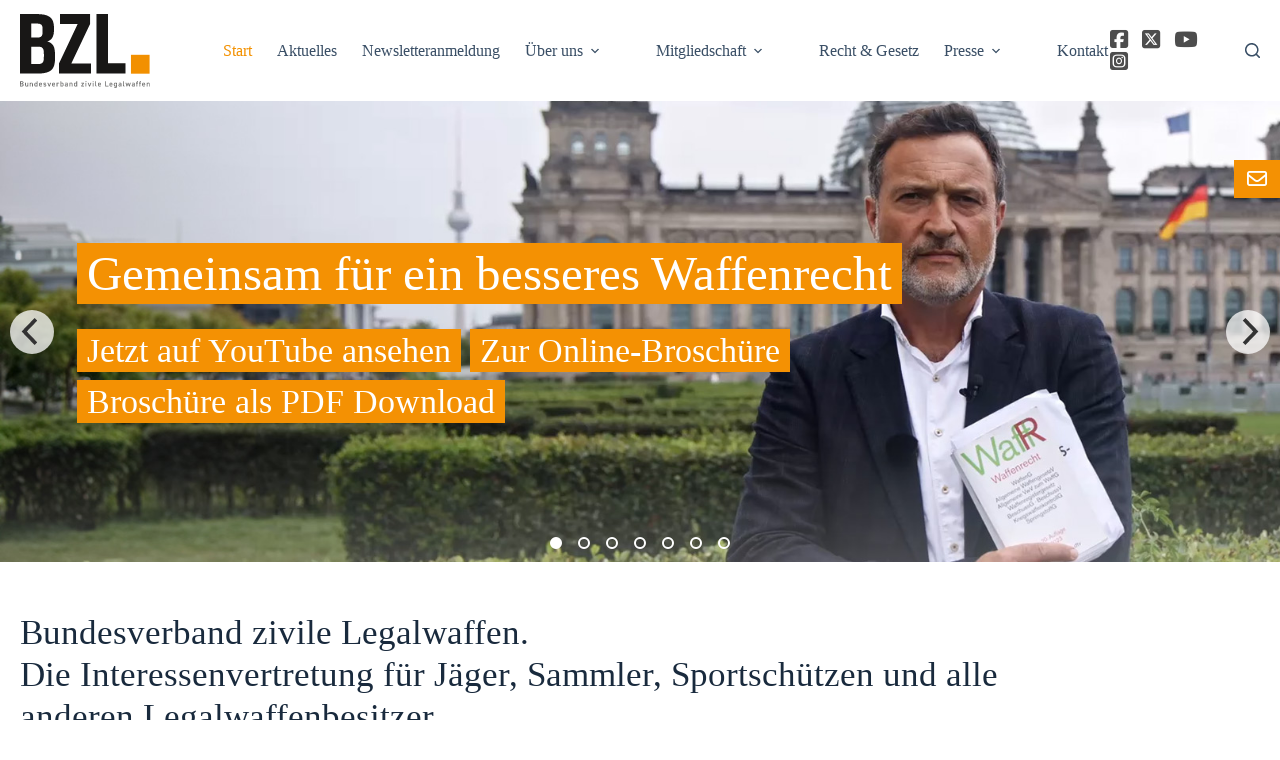

--- FILE ---
content_type: text/html; charset=UTF-8
request_url: https://bzl.net/
body_size: 25872
content:
<!doctype html>
<html lang="de">
<head>
	<!--infinity labs-->
	<!-- Matomo -->
	<script>
	  var _paq = window._paq = window._paq || [];
	  /* tracker methods like "setCustomDimension" should be called before "trackPageView" */
	  _paq.push(['trackPageView']);
	  _paq.push(['enableLinkTracking']);
	  (function() {
		var u="//piwik.infinity-labs.dev/";
		_paq.push(['setTrackerUrl', u+'matomo.php']);
		_paq.push(['setSiteId', '24']);
		var d=document, g=d.createElement('script'), s=d.getElementsByTagName('script')[0];
		g.async=true; g.src=u+'matomo.js'; s.parentNode.insertBefore(g,s);
	  })();
	</script>
	<!-- End Matomo Code -->

	
	<meta charset="UTF-8">
	<meta name="viewport" content="width=device-width, initial-scale=1, maximum-scale=5, viewport-fit=cover">
	<link rel="profile" href="https://gmpg.org/xfn/11">
	
	<link rel="stylesheet" href="https://bzl.net/wp-content/themes/blocksy-child/flickity/flickity.min.css">
	<link rel="stylesheet" href="https://cdnjs.cloudflare.com/ajax/libs/font-awesome/6.5.2/css/all.min.css" integrity="sha512-SnH5WK+bZxgPHs44uWIX+LLJAJ9/2PkPKZ5QiAj6Ta86w+fsb2TkcmfRyVX3pBnMFcV7oQPJkl9QevSCWr3W6A==" crossorigin="anonymous" referrerpolicy="no-referrer" />

	<meta name='robots' content='index, follow, max-image-preview:large, max-snippet:-1, max-video-preview:-1' />
<script id="cookieyes" type="text/javascript" src="https://cdn-cookieyes.com/client_data/5e3876421ad4712bf54ffc25/script.js"></script>
	<!-- This site is optimized with the Yoast SEO plugin v26.7 - https://yoast.com/wordpress/plugins/seo/ -->
	<title>BZL - Bundesverband zivile Legalwaffen</title>
	<meta name="description" content="Die Interessenvertretung für Jäger, Sammler, Sportschützen und alle anderen Legalwaffenbesitzer. Für den legalen Waffenbesitz. Gegen die willkürliche Verschärfung des Waffenrechts." />
	<link rel="canonical" href="https://bzl.net/" />
	<meta property="og:locale" content="de_DE" />
	<meta property="og:type" content="website" />
	<meta property="og:title" content="BZL - Bundesverband zivile Legalwaffen" />
	<meta property="og:description" content="Die Interessenvertretung für Jäger, Sammler, Sportschützen und alle anderen Legalwaffenbesitzer. Für den legalen Waffenbesitz. Gegen die willkürliche Verschärfung des Waffenrechts." />
	<meta property="og:url" content="https://bzl.net/" />
	<meta property="og:site_name" content="BZL" />
	<meta property="article:modified_time" content="2026-01-09T14:17:49+00:00" />
	<meta property="og:image" content="https://bzl.net/wp-content/uploads/2025/01/einigkeit_logo.png" />
	<meta name="twitter:card" content="summary_large_image" />
	<script type="application/ld+json" class="yoast-schema-graph">{"@context":"https://schema.org","@graph":[{"@type":"WebPage","@id":"https://bzl.net/","url":"https://bzl.net/","name":"BZL - Bundesverband zivile Legalwaffen","isPartOf":{"@id":"https://bzl.net/#website"},"about":{"@id":"https://bzl.net/#organization"},"primaryImageOfPage":{"@id":"https://bzl.net/#primaryimage"},"image":{"@id":"https://bzl.net/#primaryimage"},"thumbnailUrl":"https://bzl.net/wp-content/uploads/2025/01/einigkeit_logo.png","datePublished":"2024-11-13T13:36:15+00:00","dateModified":"2026-01-09T14:17:49+00:00","description":"Die Interessenvertretung für Jäger, Sammler, Sportschützen und alle anderen Legalwaffenbesitzer. Für den legalen Waffenbesitz. Gegen die willkürliche Verschärfung des Waffenrechts.","breadcrumb":{"@id":"https://bzl.net/#breadcrumb"},"inLanguage":"de","potentialAction":[{"@type":"ReadAction","target":["https://bzl.net/"]}]},{"@type":"ImageObject","inLanguage":"de","@id":"https://bzl.net/#primaryimage","url":"https://bzl.net/wp-content/uploads/2025/01/einigkeit_logo.png","contentUrl":"https://bzl.net/wp-content/uploads/2025/01/einigkeit_logo.png","width":961,"height":410},{"@type":"BreadcrumbList","@id":"https://bzl.net/#breadcrumb","itemListElement":[{"@type":"ListItem","position":1,"name":"Startseite"}]},{"@type":"WebSite","@id":"https://bzl.net/#website","url":"https://bzl.net/","name":"Bundesverband zivile Legalwaffen","description":"Die Interessenvertretung für Jäger, Sammler, Sportschützen und alle anderen Legalwaffenbesitzer","publisher":{"@id":"https://bzl.net/#organization"},"alternateName":"BZL","potentialAction":[{"@type":"SearchAction","target":{"@type":"EntryPoint","urlTemplate":"https://bzl.net/?s={search_term_string}"},"query-input":{"@type":"PropertyValueSpecification","valueRequired":true,"valueName":"search_term_string"}}],"inLanguage":"de"},{"@type":"Organization","@id":"https://bzl.net/#organization","name":"BZL - Bundesverband zivile Legalwaffen","url":"https://bzl.net/","logo":{"@type":"ImageObject","inLanguage":"de","@id":"https://bzl.net/#/schema/logo/image/","url":"https://bzl.net/wp-content/uploads/2024/06/Logo_BZL_square.png","contentUrl":"https://bzl.net/wp-content/uploads/2024/06/Logo_BZL_square.png","width":600,"height":600,"caption":"BZL - Bundesverband zivile Legalwaffen"},"image":{"@id":"https://bzl.net/#/schema/logo/image/"},"sameAs":["https://www.youtube.com/@BZL1997"]}]}</script>
	<!-- / Yoast SEO plugin. -->


<link rel='dns-prefetch' href='//www.googletagmanager.com' />
<link rel='dns-prefetch' href='//fonts.googleapis.com' />
<link rel="alternate" type="application/rss+xml" title="BZL &raquo; Feed" href="https://bzl.net/feed/" />
<link rel="alternate" type="application/rss+xml" title="BZL &raquo; Kommentar-Feed" href="https://bzl.net/comments/feed/" />
<link rel="alternate" title="oEmbed (JSON)" type="application/json+oembed" href="https://bzl.net/wp-json/oembed/1.0/embed?url=https%3A%2F%2Fbzl.net%2F" />
<link rel="alternate" title="oEmbed (XML)" type="text/xml+oembed" href="https://bzl.net/wp-json/oembed/1.0/embed?url=https%3A%2F%2Fbzl.net%2F&#038;format=xml" />
<style id='wp-img-auto-sizes-contain-inline-css'>
img:is([sizes=auto i],[sizes^="auto," i]){contain-intrinsic-size:3000px 1500px}
/*# sourceURL=wp-img-auto-sizes-contain-inline-css */
</style>
<style id='global-styles-inline-css'>
:root{--wp--preset--aspect-ratio--square: 1;--wp--preset--aspect-ratio--4-3: 4/3;--wp--preset--aspect-ratio--3-4: 3/4;--wp--preset--aspect-ratio--3-2: 3/2;--wp--preset--aspect-ratio--2-3: 2/3;--wp--preset--aspect-ratio--16-9: 16/9;--wp--preset--aspect-ratio--9-16: 9/16;--wp--preset--color--black: #000000;--wp--preset--color--cyan-bluish-gray: #abb8c3;--wp--preset--color--white: #ffffff;--wp--preset--color--pale-pink: #f78da7;--wp--preset--color--vivid-red: #cf2e2e;--wp--preset--color--luminous-vivid-orange: #ff6900;--wp--preset--color--luminous-vivid-amber: #fcb900;--wp--preset--color--light-green-cyan: #7bdcb5;--wp--preset--color--vivid-green-cyan: #00d084;--wp--preset--color--pale-cyan-blue: #8ed1fc;--wp--preset--color--vivid-cyan-blue: #0693e3;--wp--preset--color--vivid-purple: #9b51e0;--wp--preset--color--palette-color-1: var(--theme-palette-color-1, #F39100);--wp--preset--color--palette-color-2: var(--theme-palette-color-2, #e28700);--wp--preset--color--palette-color-3: var(--theme-palette-color-3, #3A4F66);--wp--preset--color--palette-color-4: var(--theme-palette-color-4, #192a3d);--wp--preset--color--palette-color-5: var(--theme-palette-color-5, #e1e8ed);--wp--preset--color--palette-color-6: var(--theme-palette-color-6, #f2f5f7);--wp--preset--color--palette-color-7: var(--theme-palette-color-7, #FAFBFC);--wp--preset--color--palette-color-8: var(--theme-palette-color-8, #ffffff);--wp--preset--gradient--vivid-cyan-blue-to-vivid-purple: linear-gradient(135deg,rgb(6,147,227) 0%,rgb(155,81,224) 100%);--wp--preset--gradient--light-green-cyan-to-vivid-green-cyan: linear-gradient(135deg,rgb(122,220,180) 0%,rgb(0,208,130) 100%);--wp--preset--gradient--luminous-vivid-amber-to-luminous-vivid-orange: linear-gradient(135deg,rgb(252,185,0) 0%,rgb(255,105,0) 100%);--wp--preset--gradient--luminous-vivid-orange-to-vivid-red: linear-gradient(135deg,rgb(255,105,0) 0%,rgb(207,46,46) 100%);--wp--preset--gradient--very-light-gray-to-cyan-bluish-gray: linear-gradient(135deg,rgb(238,238,238) 0%,rgb(169,184,195) 100%);--wp--preset--gradient--cool-to-warm-spectrum: linear-gradient(135deg,rgb(74,234,220) 0%,rgb(151,120,209) 20%,rgb(207,42,186) 40%,rgb(238,44,130) 60%,rgb(251,105,98) 80%,rgb(254,248,76) 100%);--wp--preset--gradient--blush-light-purple: linear-gradient(135deg,rgb(255,206,236) 0%,rgb(152,150,240) 100%);--wp--preset--gradient--blush-bordeaux: linear-gradient(135deg,rgb(254,205,165) 0%,rgb(254,45,45) 50%,rgb(107,0,62) 100%);--wp--preset--gradient--luminous-dusk: linear-gradient(135deg,rgb(255,203,112) 0%,rgb(199,81,192) 50%,rgb(65,88,208) 100%);--wp--preset--gradient--pale-ocean: linear-gradient(135deg,rgb(255,245,203) 0%,rgb(182,227,212) 50%,rgb(51,167,181) 100%);--wp--preset--gradient--electric-grass: linear-gradient(135deg,rgb(202,248,128) 0%,rgb(113,206,126) 100%);--wp--preset--gradient--midnight: linear-gradient(135deg,rgb(2,3,129) 0%,rgb(40,116,252) 100%);--wp--preset--gradient--juicy-peach: linear-gradient(to right, #ffecd2 0%, #fcb69f 100%);--wp--preset--gradient--young-passion: linear-gradient(to right, #ff8177 0%, #ff867a 0%, #ff8c7f 21%, #f99185 52%, #cf556c 78%, #b12a5b 100%);--wp--preset--gradient--true-sunset: linear-gradient(to right, #fa709a 0%, #fee140 100%);--wp--preset--gradient--morpheus-den: linear-gradient(to top, #30cfd0 0%, #330867 100%);--wp--preset--gradient--plum-plate: linear-gradient(135deg, #667eea 0%, #764ba2 100%);--wp--preset--gradient--aqua-splash: linear-gradient(15deg, #13547a 0%, #80d0c7 100%);--wp--preset--gradient--love-kiss: linear-gradient(to top, #ff0844 0%, #ffb199 100%);--wp--preset--gradient--new-retrowave: linear-gradient(to top, #3b41c5 0%, #a981bb 49%, #ffc8a9 100%);--wp--preset--gradient--plum-bath: linear-gradient(to top, #cc208e 0%, #6713d2 100%);--wp--preset--gradient--high-flight: linear-gradient(to right, #0acffe 0%, #495aff 100%);--wp--preset--gradient--teen-party: linear-gradient(-225deg, #FF057C 0%, #8D0B93 50%, #321575 100%);--wp--preset--gradient--fabled-sunset: linear-gradient(-225deg, #231557 0%, #44107A 29%, #FF1361 67%, #FFF800 100%);--wp--preset--gradient--arielle-smile: radial-gradient(circle 248px at center, #16d9e3 0%, #30c7ec 47%, #46aef7 100%);--wp--preset--gradient--itmeo-branding: linear-gradient(180deg, #2af598 0%, #009efd 100%);--wp--preset--gradient--deep-blue: linear-gradient(to right, #6a11cb 0%, #2575fc 100%);--wp--preset--gradient--strong-bliss: linear-gradient(to right, #f78ca0 0%, #f9748f 19%, #fd868c 60%, #fe9a8b 100%);--wp--preset--gradient--sweet-period: linear-gradient(to top, #3f51b1 0%, #5a55ae 13%, #7b5fac 25%, #8f6aae 38%, #a86aa4 50%, #cc6b8e 62%, #f18271 75%, #f3a469 87%, #f7c978 100%);--wp--preset--gradient--purple-division: linear-gradient(to top, #7028e4 0%, #e5b2ca 100%);--wp--preset--gradient--cold-evening: linear-gradient(to top, #0c3483 0%, #a2b6df 100%, #6b8cce 100%, #a2b6df 100%);--wp--preset--gradient--mountain-rock: linear-gradient(to right, #868f96 0%, #596164 100%);--wp--preset--gradient--desert-hump: linear-gradient(to top, #c79081 0%, #dfa579 100%);--wp--preset--gradient--ethernal-constance: linear-gradient(to top, #09203f 0%, #537895 100%);--wp--preset--gradient--happy-memories: linear-gradient(-60deg, #ff5858 0%, #f09819 100%);--wp--preset--gradient--grown-early: linear-gradient(to top, #0ba360 0%, #3cba92 100%);--wp--preset--gradient--morning-salad: linear-gradient(-225deg, #B7F8DB 0%, #50A7C2 100%);--wp--preset--gradient--night-call: linear-gradient(-225deg, #AC32E4 0%, #7918F2 48%, #4801FF 100%);--wp--preset--gradient--mind-crawl: linear-gradient(-225deg, #473B7B 0%, #3584A7 51%, #30D2BE 100%);--wp--preset--gradient--angel-care: linear-gradient(-225deg, #FFE29F 0%, #FFA99F 48%, #FF719A 100%);--wp--preset--gradient--juicy-cake: linear-gradient(to top, #e14fad 0%, #f9d423 100%);--wp--preset--gradient--rich-metal: linear-gradient(to right, #d7d2cc 0%, #304352 100%);--wp--preset--gradient--mole-hall: linear-gradient(-20deg, #616161 0%, #9bc5c3 100%);--wp--preset--gradient--cloudy-knoxville: linear-gradient(120deg, #fdfbfb 0%, #ebedee 100%);--wp--preset--gradient--soft-grass: linear-gradient(to top, #c1dfc4 0%, #deecdd 100%);--wp--preset--gradient--saint-petersburg: linear-gradient(135deg, #f5f7fa 0%, #c3cfe2 100%);--wp--preset--gradient--everlasting-sky: linear-gradient(135deg, #fdfcfb 0%, #e2d1c3 100%);--wp--preset--gradient--kind-steel: linear-gradient(-20deg, #e9defa 0%, #fbfcdb 100%);--wp--preset--gradient--over-sun: linear-gradient(60deg, #abecd6 0%, #fbed96 100%);--wp--preset--gradient--premium-white: linear-gradient(to top, #d5d4d0 0%, #d5d4d0 1%, #eeeeec 31%, #efeeec 75%, #e9e9e7 100%);--wp--preset--gradient--clean-mirror: linear-gradient(45deg, #93a5cf 0%, #e4efe9 100%);--wp--preset--gradient--wild-apple: linear-gradient(to top, #d299c2 0%, #fef9d7 100%);--wp--preset--gradient--snow-again: linear-gradient(to top, #e6e9f0 0%, #eef1f5 100%);--wp--preset--gradient--confident-cloud: linear-gradient(to top, #dad4ec 0%, #dad4ec 1%, #f3e7e9 100%);--wp--preset--gradient--glass-water: linear-gradient(to top, #dfe9f3 0%, white 100%);--wp--preset--gradient--perfect-white: linear-gradient(-225deg, #E3FDF5 0%, #FFE6FA 100%);--wp--preset--font-size--small: 13px;--wp--preset--font-size--medium: 20px;--wp--preset--font-size--large: clamp(22px, 1.375rem + ((1vw - 3.2px) * 0.625), 30px);--wp--preset--font-size--x-large: clamp(30px, 1.875rem + ((1vw - 3.2px) * 1.563), 50px);--wp--preset--font-size--xx-large: clamp(45px, 2.813rem + ((1vw - 3.2px) * 2.734), 80px);--wp--preset--spacing--20: 0.44rem;--wp--preset--spacing--30: 0.67rem;--wp--preset--spacing--40: 1rem;--wp--preset--spacing--50: 1.5rem;--wp--preset--spacing--60: 2.25rem;--wp--preset--spacing--70: 3.38rem;--wp--preset--spacing--80: 5.06rem;--wp--preset--shadow--natural: 6px 6px 9px rgba(0, 0, 0, 0.2);--wp--preset--shadow--deep: 12px 12px 50px rgba(0, 0, 0, 0.4);--wp--preset--shadow--sharp: 6px 6px 0px rgba(0, 0, 0, 0.2);--wp--preset--shadow--outlined: 6px 6px 0px -3px rgb(255, 255, 255), 6px 6px rgb(0, 0, 0);--wp--preset--shadow--crisp: 6px 6px 0px rgb(0, 0, 0);}:root { --wp--style--global--content-size: var(--theme-block-max-width);--wp--style--global--wide-size: var(--theme-block-wide-max-width); }:where(body) { margin: 0; }.wp-site-blocks > .alignleft { float: left; margin-right: 2em; }.wp-site-blocks > .alignright { float: right; margin-left: 2em; }.wp-site-blocks > .aligncenter { justify-content: center; margin-left: auto; margin-right: auto; }:where(.wp-site-blocks) > * { margin-block-start: var(--theme-content-spacing); margin-block-end: 0; }:where(.wp-site-blocks) > :first-child { margin-block-start: 0; }:where(.wp-site-blocks) > :last-child { margin-block-end: 0; }:root { --wp--style--block-gap: var(--theme-content-spacing); }:root :where(.is-layout-flow) > :first-child{margin-block-start: 0;}:root :where(.is-layout-flow) > :last-child{margin-block-end: 0;}:root :where(.is-layout-flow) > *{margin-block-start: var(--theme-content-spacing);margin-block-end: 0;}:root :where(.is-layout-constrained) > :first-child{margin-block-start: 0;}:root :where(.is-layout-constrained) > :last-child{margin-block-end: 0;}:root :where(.is-layout-constrained) > *{margin-block-start: var(--theme-content-spacing);margin-block-end: 0;}:root :where(.is-layout-flex){gap: var(--theme-content-spacing);}:root :where(.is-layout-grid){gap: var(--theme-content-spacing);}.is-layout-flow > .alignleft{float: left;margin-inline-start: 0;margin-inline-end: 2em;}.is-layout-flow > .alignright{float: right;margin-inline-start: 2em;margin-inline-end: 0;}.is-layout-flow > .aligncenter{margin-left: auto !important;margin-right: auto !important;}.is-layout-constrained > .alignleft{float: left;margin-inline-start: 0;margin-inline-end: 2em;}.is-layout-constrained > .alignright{float: right;margin-inline-start: 2em;margin-inline-end: 0;}.is-layout-constrained > .aligncenter{margin-left: auto !important;margin-right: auto !important;}.is-layout-constrained > :where(:not(.alignleft):not(.alignright):not(.alignfull)){max-width: var(--wp--style--global--content-size);margin-left: auto !important;margin-right: auto !important;}.is-layout-constrained > .alignwide{max-width: var(--wp--style--global--wide-size);}body .is-layout-flex{display: flex;}.is-layout-flex{flex-wrap: wrap;align-items: center;}.is-layout-flex > :is(*, div){margin: 0;}body .is-layout-grid{display: grid;}.is-layout-grid > :is(*, div){margin: 0;}body{padding-top: 0px;padding-right: 0px;padding-bottom: 0px;padding-left: 0px;}:root :where(.wp-element-button, .wp-block-button__link){font-style: inherit;font-weight: inherit;letter-spacing: inherit;text-transform: inherit;}.has-black-color{color: var(--wp--preset--color--black) !important;}.has-cyan-bluish-gray-color{color: var(--wp--preset--color--cyan-bluish-gray) !important;}.has-white-color{color: var(--wp--preset--color--white) !important;}.has-pale-pink-color{color: var(--wp--preset--color--pale-pink) !important;}.has-vivid-red-color{color: var(--wp--preset--color--vivid-red) !important;}.has-luminous-vivid-orange-color{color: var(--wp--preset--color--luminous-vivid-orange) !important;}.has-luminous-vivid-amber-color{color: var(--wp--preset--color--luminous-vivid-amber) !important;}.has-light-green-cyan-color{color: var(--wp--preset--color--light-green-cyan) !important;}.has-vivid-green-cyan-color{color: var(--wp--preset--color--vivid-green-cyan) !important;}.has-pale-cyan-blue-color{color: var(--wp--preset--color--pale-cyan-blue) !important;}.has-vivid-cyan-blue-color{color: var(--wp--preset--color--vivid-cyan-blue) !important;}.has-vivid-purple-color{color: var(--wp--preset--color--vivid-purple) !important;}.has-palette-color-1-color{color: var(--wp--preset--color--palette-color-1) !important;}.has-palette-color-2-color{color: var(--wp--preset--color--palette-color-2) !important;}.has-palette-color-3-color{color: var(--wp--preset--color--palette-color-3) !important;}.has-palette-color-4-color{color: var(--wp--preset--color--palette-color-4) !important;}.has-palette-color-5-color{color: var(--wp--preset--color--palette-color-5) !important;}.has-palette-color-6-color{color: var(--wp--preset--color--palette-color-6) !important;}.has-palette-color-7-color{color: var(--wp--preset--color--palette-color-7) !important;}.has-palette-color-8-color{color: var(--wp--preset--color--palette-color-8) !important;}.has-black-background-color{background-color: var(--wp--preset--color--black) !important;}.has-cyan-bluish-gray-background-color{background-color: var(--wp--preset--color--cyan-bluish-gray) !important;}.has-white-background-color{background-color: var(--wp--preset--color--white) !important;}.has-pale-pink-background-color{background-color: var(--wp--preset--color--pale-pink) !important;}.has-vivid-red-background-color{background-color: var(--wp--preset--color--vivid-red) !important;}.has-luminous-vivid-orange-background-color{background-color: var(--wp--preset--color--luminous-vivid-orange) !important;}.has-luminous-vivid-amber-background-color{background-color: var(--wp--preset--color--luminous-vivid-amber) !important;}.has-light-green-cyan-background-color{background-color: var(--wp--preset--color--light-green-cyan) !important;}.has-vivid-green-cyan-background-color{background-color: var(--wp--preset--color--vivid-green-cyan) !important;}.has-pale-cyan-blue-background-color{background-color: var(--wp--preset--color--pale-cyan-blue) !important;}.has-vivid-cyan-blue-background-color{background-color: var(--wp--preset--color--vivid-cyan-blue) !important;}.has-vivid-purple-background-color{background-color: var(--wp--preset--color--vivid-purple) !important;}.has-palette-color-1-background-color{background-color: var(--wp--preset--color--palette-color-1) !important;}.has-palette-color-2-background-color{background-color: var(--wp--preset--color--palette-color-2) !important;}.has-palette-color-3-background-color{background-color: var(--wp--preset--color--palette-color-3) !important;}.has-palette-color-4-background-color{background-color: var(--wp--preset--color--palette-color-4) !important;}.has-palette-color-5-background-color{background-color: var(--wp--preset--color--palette-color-5) !important;}.has-palette-color-6-background-color{background-color: var(--wp--preset--color--palette-color-6) !important;}.has-palette-color-7-background-color{background-color: var(--wp--preset--color--palette-color-7) !important;}.has-palette-color-8-background-color{background-color: var(--wp--preset--color--palette-color-8) !important;}.has-black-border-color{border-color: var(--wp--preset--color--black) !important;}.has-cyan-bluish-gray-border-color{border-color: var(--wp--preset--color--cyan-bluish-gray) !important;}.has-white-border-color{border-color: var(--wp--preset--color--white) !important;}.has-pale-pink-border-color{border-color: var(--wp--preset--color--pale-pink) !important;}.has-vivid-red-border-color{border-color: var(--wp--preset--color--vivid-red) !important;}.has-luminous-vivid-orange-border-color{border-color: var(--wp--preset--color--luminous-vivid-orange) !important;}.has-luminous-vivid-amber-border-color{border-color: var(--wp--preset--color--luminous-vivid-amber) !important;}.has-light-green-cyan-border-color{border-color: var(--wp--preset--color--light-green-cyan) !important;}.has-vivid-green-cyan-border-color{border-color: var(--wp--preset--color--vivid-green-cyan) !important;}.has-pale-cyan-blue-border-color{border-color: var(--wp--preset--color--pale-cyan-blue) !important;}.has-vivid-cyan-blue-border-color{border-color: var(--wp--preset--color--vivid-cyan-blue) !important;}.has-vivid-purple-border-color{border-color: var(--wp--preset--color--vivid-purple) !important;}.has-palette-color-1-border-color{border-color: var(--wp--preset--color--palette-color-1) !important;}.has-palette-color-2-border-color{border-color: var(--wp--preset--color--palette-color-2) !important;}.has-palette-color-3-border-color{border-color: var(--wp--preset--color--palette-color-3) !important;}.has-palette-color-4-border-color{border-color: var(--wp--preset--color--palette-color-4) !important;}.has-palette-color-5-border-color{border-color: var(--wp--preset--color--palette-color-5) !important;}.has-palette-color-6-border-color{border-color: var(--wp--preset--color--palette-color-6) !important;}.has-palette-color-7-border-color{border-color: var(--wp--preset--color--palette-color-7) !important;}.has-palette-color-8-border-color{border-color: var(--wp--preset--color--palette-color-8) !important;}.has-vivid-cyan-blue-to-vivid-purple-gradient-background{background: var(--wp--preset--gradient--vivid-cyan-blue-to-vivid-purple) !important;}.has-light-green-cyan-to-vivid-green-cyan-gradient-background{background: var(--wp--preset--gradient--light-green-cyan-to-vivid-green-cyan) !important;}.has-luminous-vivid-amber-to-luminous-vivid-orange-gradient-background{background: var(--wp--preset--gradient--luminous-vivid-amber-to-luminous-vivid-orange) !important;}.has-luminous-vivid-orange-to-vivid-red-gradient-background{background: var(--wp--preset--gradient--luminous-vivid-orange-to-vivid-red) !important;}.has-very-light-gray-to-cyan-bluish-gray-gradient-background{background: var(--wp--preset--gradient--very-light-gray-to-cyan-bluish-gray) !important;}.has-cool-to-warm-spectrum-gradient-background{background: var(--wp--preset--gradient--cool-to-warm-spectrum) !important;}.has-blush-light-purple-gradient-background{background: var(--wp--preset--gradient--blush-light-purple) !important;}.has-blush-bordeaux-gradient-background{background: var(--wp--preset--gradient--blush-bordeaux) !important;}.has-luminous-dusk-gradient-background{background: var(--wp--preset--gradient--luminous-dusk) !important;}.has-pale-ocean-gradient-background{background: var(--wp--preset--gradient--pale-ocean) !important;}.has-electric-grass-gradient-background{background: var(--wp--preset--gradient--electric-grass) !important;}.has-midnight-gradient-background{background: var(--wp--preset--gradient--midnight) !important;}.has-juicy-peach-gradient-background{background: var(--wp--preset--gradient--juicy-peach) !important;}.has-young-passion-gradient-background{background: var(--wp--preset--gradient--young-passion) !important;}.has-true-sunset-gradient-background{background: var(--wp--preset--gradient--true-sunset) !important;}.has-morpheus-den-gradient-background{background: var(--wp--preset--gradient--morpheus-den) !important;}.has-plum-plate-gradient-background{background: var(--wp--preset--gradient--plum-plate) !important;}.has-aqua-splash-gradient-background{background: var(--wp--preset--gradient--aqua-splash) !important;}.has-love-kiss-gradient-background{background: var(--wp--preset--gradient--love-kiss) !important;}.has-new-retrowave-gradient-background{background: var(--wp--preset--gradient--new-retrowave) !important;}.has-plum-bath-gradient-background{background: var(--wp--preset--gradient--plum-bath) !important;}.has-high-flight-gradient-background{background: var(--wp--preset--gradient--high-flight) !important;}.has-teen-party-gradient-background{background: var(--wp--preset--gradient--teen-party) !important;}.has-fabled-sunset-gradient-background{background: var(--wp--preset--gradient--fabled-sunset) !important;}.has-arielle-smile-gradient-background{background: var(--wp--preset--gradient--arielle-smile) !important;}.has-itmeo-branding-gradient-background{background: var(--wp--preset--gradient--itmeo-branding) !important;}.has-deep-blue-gradient-background{background: var(--wp--preset--gradient--deep-blue) !important;}.has-strong-bliss-gradient-background{background: var(--wp--preset--gradient--strong-bliss) !important;}.has-sweet-period-gradient-background{background: var(--wp--preset--gradient--sweet-period) !important;}.has-purple-division-gradient-background{background: var(--wp--preset--gradient--purple-division) !important;}.has-cold-evening-gradient-background{background: var(--wp--preset--gradient--cold-evening) !important;}.has-mountain-rock-gradient-background{background: var(--wp--preset--gradient--mountain-rock) !important;}.has-desert-hump-gradient-background{background: var(--wp--preset--gradient--desert-hump) !important;}.has-ethernal-constance-gradient-background{background: var(--wp--preset--gradient--ethernal-constance) !important;}.has-happy-memories-gradient-background{background: var(--wp--preset--gradient--happy-memories) !important;}.has-grown-early-gradient-background{background: var(--wp--preset--gradient--grown-early) !important;}.has-morning-salad-gradient-background{background: var(--wp--preset--gradient--morning-salad) !important;}.has-night-call-gradient-background{background: var(--wp--preset--gradient--night-call) !important;}.has-mind-crawl-gradient-background{background: var(--wp--preset--gradient--mind-crawl) !important;}.has-angel-care-gradient-background{background: var(--wp--preset--gradient--angel-care) !important;}.has-juicy-cake-gradient-background{background: var(--wp--preset--gradient--juicy-cake) !important;}.has-rich-metal-gradient-background{background: var(--wp--preset--gradient--rich-metal) !important;}.has-mole-hall-gradient-background{background: var(--wp--preset--gradient--mole-hall) !important;}.has-cloudy-knoxville-gradient-background{background: var(--wp--preset--gradient--cloudy-knoxville) !important;}.has-soft-grass-gradient-background{background: var(--wp--preset--gradient--soft-grass) !important;}.has-saint-petersburg-gradient-background{background: var(--wp--preset--gradient--saint-petersburg) !important;}.has-everlasting-sky-gradient-background{background: var(--wp--preset--gradient--everlasting-sky) !important;}.has-kind-steel-gradient-background{background: var(--wp--preset--gradient--kind-steel) !important;}.has-over-sun-gradient-background{background: var(--wp--preset--gradient--over-sun) !important;}.has-premium-white-gradient-background{background: var(--wp--preset--gradient--premium-white) !important;}.has-clean-mirror-gradient-background{background: var(--wp--preset--gradient--clean-mirror) !important;}.has-wild-apple-gradient-background{background: var(--wp--preset--gradient--wild-apple) !important;}.has-snow-again-gradient-background{background: var(--wp--preset--gradient--snow-again) !important;}.has-confident-cloud-gradient-background{background: var(--wp--preset--gradient--confident-cloud) !important;}.has-glass-water-gradient-background{background: var(--wp--preset--gradient--glass-water) !important;}.has-perfect-white-gradient-background{background: var(--wp--preset--gradient--perfect-white) !important;}.has-small-font-size{font-size: var(--wp--preset--font-size--small) !important;}.has-medium-font-size{font-size: var(--wp--preset--font-size--medium) !important;}.has-large-font-size{font-size: var(--wp--preset--font-size--large) !important;}.has-x-large-font-size{font-size: var(--wp--preset--font-size--x-large) !important;}.has-xx-large-font-size{font-size: var(--wp--preset--font-size--xx-large) !important;}
:root :where(.wp-block-pullquote){font-size: clamp(0.984em, 0.984rem + ((1vw - 0.2em) * 0.645), 1.5em);line-height: 1.6;}
/*# sourceURL=global-styles-inline-css */
</style>
<link rel='stylesheet' id='contact-form-7-css' href='https://bzl.net/wp-content/plugins/contact-form-7/includes/css/styles.css?ver=6.1.4' media='all' />
<link rel='stylesheet' id='parent-style-css' href='https://bzl.net/wp-content/themes/blocksy/style.css?ver=6.9' media='all' />
<link rel='stylesheet' id='child-theme-css-css' href='https://bzl.net/wp-content/themes/blocksy-child/style.css?ver=6.9' media='all' />
<link rel='stylesheet' id='blocksy-fonts-font-source-google-css' href='https://fonts.googleapis.com/css2?family=Roboto:wght@400;500;600;700&#038;display=swap' media='all' />
<link rel='stylesheet' id='ct-main-styles-css' href='https://bzl.net/wp-content/themes/blocksy/static/bundle/main.min.css?ver=2.1.23' media='all' />
<link rel='stylesheet' id='ct-sidebar-styles-css' href='https://bzl.net/wp-content/themes/blocksy/static/bundle/sidebar.min.css?ver=2.1.23' media='all' />
<link rel='stylesheet' id='ct-elementor-styles-css' href='https://bzl.net/wp-content/themes/blocksy/static/bundle/elementor-frontend.min.css?ver=2.1.23' media='all' />
<link rel='stylesheet' id='ct-cf-7-styles-css' href='https://bzl.net/wp-content/themes/blocksy/static/bundle/cf-7.min.css?ver=2.1.23' media='all' />
<link rel='stylesheet' id='elementor-frontend-css' href='https://bzl.net/wp-content/plugins/elementor/assets/css/frontend.min.css?ver=3.34.1' media='all' />
<link rel='stylesheet' id='elementor-post-6-css' href='https://bzl.net/wp-content/uploads/elementor/css/post-6.css?ver=1768731464' media='all' />
<link rel='stylesheet' id='widget-heading-css' href='https://bzl.net/wp-content/plugins/elementor/assets/css/widget-heading.min.css?ver=3.34.1' media='all' />
<link rel='stylesheet' id='widget-image-box-css' href='https://bzl.net/wp-content/plugins/elementor/assets/css/widget-image-box.min.css?ver=3.34.1' media='all' />
<link rel='stylesheet' id='swiper-css' href='https://bzl.net/wp-content/plugins/elementor/assets/lib/swiper/v8/css/swiper.min.css?ver=8.4.5' media='all' />
<link rel='stylesheet' id='e-swiper-css' href='https://bzl.net/wp-content/plugins/elementor/assets/css/conditionals/e-swiper.min.css?ver=3.34.1' media='all' />
<link rel='stylesheet' id='elementor-post-2688-css' href='https://bzl.net/wp-content/uploads/elementor/css/post-2688.css?ver=1768731648' media='all' />
<link rel='stylesheet' id='elementor-gf-local-roboto-css' href='https://bzl.net/wp-content/uploads/elementor/google-fonts/css/roboto.css?ver=1743584090' media='all' />
<link rel='stylesheet' id='elementor-gf-local-robotoslab-css' href='https://bzl.net/wp-content/uploads/elementor/google-fonts/css/robotoslab.css?ver=1743584098' media='all' />

<!-- Google Tag (gtac.js) durch Site-Kit hinzugefügt -->
<!-- Von Site Kit hinzugefügtes Google-Analytics-Snippet -->
<script src="https://www.googletagmanager.com/gtag/js?id=GT-NGMK3HCT" id="google_gtagjs-js" async></script>
<script id="google_gtagjs-js-after">
window.dataLayer = window.dataLayer || [];function gtag(){dataLayer.push(arguments);}
gtag("set","linker",{"domains":["bzl.net"]});
gtag("js", new Date());
gtag("set", "developer_id.dZTNiMT", true);
gtag("config", "GT-NGMK3HCT");
//# sourceURL=google_gtagjs-js-after
</script>
<script src="https://bzl.net/wp-includes/js/jquery/jquery.min.js?ver=3.7.1" id="jquery-core-js"></script>
<script src="https://bzl.net/wp-includes/js/jquery/jquery-migrate.min.js?ver=3.4.1" id="jquery-migrate-js"></script>
<link rel="https://api.w.org/" href="https://bzl.net/wp-json/" /><link rel="alternate" title="JSON" type="application/json" href="https://bzl.net/wp-json/wp/v2/pages/2688" /><link rel="EditURI" type="application/rsd+xml" title="RSD" href="https://bzl.net/xmlrpc.php?rsd" />
<meta name="generator" content="WordPress 6.9" />
<link rel='shortlink' href='https://bzl.net/' />
<meta name="generator" content="Site Kit by Google 1.168.0" /><noscript><link rel='stylesheet' href='https://bzl.net/wp-content/themes/blocksy/static/bundle/no-scripts.min.css' type='text/css'></noscript>
<style id="ct-main-styles-inline-css">[data-header*="type-1"] .ct-header [data-id="logo"] .site-logo-container {--logo-max-height:74px;} [data-header*="type-1"] .ct-header [data-id="logo"] .site-title {--theme-font-weight:700;--theme-font-size:25px;--theme-line-height:1.5;--theme-link-initial-color:var(--theme-palette-color-4);} [data-header*="type-1"] .ct-header [data-id="menu"] > ul > li > a {--theme-font-weight:700;--theme-text-transform:none;--theme-font-size:13px;--theme-line-height:1.3;--theme-link-initial-color:var(--theme-text-color);--theme-link-hover-color:var(--theme-palette-color-1);} [data-header*="type-1"] .ct-header [data-id="menu"] .sub-menu .ct-menu-link {--theme-link-initial-color:#3a4f66;--theme-link-hover-color:var(--theme-palette-color-1);--theme-font-weight:500;--theme-font-size:12px;} [data-header*="type-1"] .ct-header [data-id="menu"] .sub-menu {--dropdown-background-color:#ffffff;--dropdown-divider:1px solid rgba(58, 79, 102, 0.13);--theme-box-shadow:0px 10px 20px rgba(41, 51, 61, 0.1);--theme-border-radius:0px 0px 2px 2px;} [data-header*="type-1"] .ct-header [data-row*="middle"] {--height:101px;background-color:var(--theme-palette-color-8);background-image:none;--theme-border-top:none;--theme-border-bottom:none;--theme-box-shadow:none;} [data-header*="type-1"] .ct-header [data-row*="middle"] > div {--theme-border-top:none;--theme-border-bottom:none;} [data-header*="type-1"] [data-id="mobile-menu"] {--theme-font-weight:700;--theme-font-size:20px;--theme-link-initial-color:#3a4f66;--mobile-menu-divider:none;} [data-header*="type-1"] #offcanvas {--theme-box-shadow:0px 0px 70px rgba(0, 0, 0, 0.35);--side-panel-width:500px;--panel-content-height:100%;} [data-header*="type-1"] #offcanvas .ct-panel-inner {background-color:rgba(18, 21, 25, 0.98);} [data-header*="type-1"] [data-id="search"] .ct-label {--theme-font-weight:600;--theme-text-transform:uppercase;--theme-font-size:12px;} [data-header*="type-1"] #search-modal .ct-search-results {--theme-font-weight:500;--theme-font-size:14px;--theme-line-height:1.4;} [data-header*="type-1"] #search-modal .ct-search-form {--theme-link-initial-color:#ffffff;--theme-form-text-initial-color:#ffffff;--theme-form-text-focus-color:#ffffff;--theme-form-field-border-initial-color:rgba(255, 255, 255, 0.2);--theme-button-text-initial-color:rgba(255, 255, 255, 0.7);--theme-button-text-hover-color:#ffffff;--theme-button-background-initial-color:var(--theme-palette-color-1);--theme-button-background-hover-color:var(--theme-palette-color-1);} [data-header*="type-1"] #search-modal {background-color:rgba(18, 21, 25, 0.98);} [data-header*="type-1"] .ct-header [data-id="text"] {--max-width:100%;--theme-font-size:15px;--theme-line-height:1.3;--theme-link-initial-color:#4d4d4d;--theme-link-hover-color:#F39100;} [data-header*="type-1"] [data-id="trigger"] {--theme-icon-size:18px;--toggle-button-radius:3px;} [data-header*="type-1"] [data-id="trigger"]:not([data-design="simple"]) {--toggle-button-padding:10px;} [data-header*="type-1"] [data-id="trigger"] .ct-label {--theme-font-weight:600;--theme-text-transform:uppercase;--theme-font-size:12px;} [data-header*="type-1"] {--header-height:101px;} [data-header*="type-1"] .ct-header {background-image:none;} [data-footer*="type-1"] .ct-footer [data-row*="bottom"] > div {--container-spacing:25px;--theme-border:none;--theme-border-top:none;--theme-border-bottom:none;--grid-template-columns:initial;} [data-footer*="type-1"] .ct-footer [data-row*="bottom"] .widget-title {--theme-font-size:16px;} [data-footer*="type-1"] .ct-footer [data-row*="bottom"] {--theme-border-top:none;--theme-border-bottom:none;background-color:transparent;} [data-footer*="type-1"] [data-id="copyright"] {--theme-font-weight:400;--theme-font-size:15px;--theme-line-height:1.3;} [data-footer*="type-1"] [data-column="copyright"] {--horizontal-alignment:center;--vertical-alignment:flex-start;} [data-footer*="type-1"][data-footer*="reveal"] .site-main {--footer-box-shadow:0px 30px 50px rgba(0, 0, 0, 0.1);} [data-footer*="type-1"] .ct-footer {background-color:var(--theme-palette-color-6);} [data-footer*="type-1"] footer.ct-container {--footer-container-bottom-offset:50px;--footer-container-padding:0px 35px;}:root {--theme-font-family:Roboto, Sans-Serif;--theme-font-weight:400;--theme-text-transform:none;--theme-text-decoration:none;--theme-font-size:18px;--theme-line-height:1.65;--theme-letter-spacing:0em;--theme-button-font-weight:500;--theme-button-font-size:15px;--has-classic-forms:var(--true);--has-modern-forms:var(--false);--theme-form-field-border-initial-color:var(--theme-border-color);--theme-form-field-border-focus-color:var(--theme-palette-color-1);--theme-form-selection-field-initial-color:var(--theme-border-color);--theme-form-selection-field-active-color:var(--theme-palette-color-1);--e-global-color-blocksy_palette_1:var(--theme-palette-color-1);--e-global-color-blocksy_palette_2:var(--theme-palette-color-2);--e-global-color-blocksy_palette_3:var(--theme-palette-color-3);--e-global-color-blocksy_palette_4:var(--theme-palette-color-4);--e-global-color-blocksy_palette_5:var(--theme-palette-color-5);--e-global-color-blocksy_palette_6:var(--theme-palette-color-6);--e-global-color-blocksy_palette_7:var(--theme-palette-color-7);--e-global-color-blocksy_palette_8:var(--theme-palette-color-8);--theme-palette-color-1:#F39100;--theme-palette-color-2:#e28700;--theme-palette-color-3:#3A4F66;--theme-palette-color-4:#192a3d;--theme-palette-color-5:#e1e8ed;--theme-palette-color-6:#f2f5f7;--theme-palette-color-7:#FAFBFC;--theme-palette-color-8:#ffffff;--theme-text-color:var(--theme-palette-color-3);--theme-link-initial-color:var(--theme-palette-color-1);--theme-link-hover-color:var(--theme-palette-color-2);--theme-selection-text-color:#ffffff;--theme-selection-background-color:var(--theme-palette-color-1);--theme-border-color:var(--theme-palette-color-5);--theme-headings-color:var(--theme-palette-color-4);--theme-content-spacing:1.5em;--theme-button-min-height:40px;--theme-button-shadow:none;--theme-button-transform:none;--theme-button-text-initial-color:#ffffff;--theme-button-text-hover-color:#ffffff;--theme-button-background-initial-color:var(--theme-palette-color-1);--theme-button-background-hover-color:var(--theme-palette-color-2);--theme-button-border:none;--theme-button-padding:5px 20px;--theme-normal-container-max-width:1290px;--theme-content-vertical-spacing:60px;--theme-container-edge-spacing:90vw;--theme-narrow-container-max-width:750px;--theme-wide-offset:130px;}h1 {--theme-font-weight:700;--theme-font-size:28px;--theme-line-height:1.2;}h2 {--theme-font-weight:700;--theme-font-size:28px;--theme-line-height:1.2;}h3 {--theme-font-weight:700;--theme-font-size:22px;--theme-line-height:1.5;}h4 {--theme-font-weight:700;--theme-font-size:25px;--theme-line-height:1.5;}h5 {--theme-font-weight:700;--theme-font-size:20px;--theme-line-height:1.5;}h6 {--theme-font-weight:700;--theme-font-size:16px;--theme-line-height:1.5;}.wp-block-pullquote {--theme-font-family:Georgia;--theme-font-weight:600;--theme-font-size:25px;}pre, code, samp, kbd {--theme-font-family:monospace;--theme-font-weight:400;--theme-font-size:16px;}figcaption {--theme-font-size:14px;}.ct-sidebar .widget-title {--theme-font-size:20px;}.ct-breadcrumbs {--theme-font-weight:600;--theme-text-transform:uppercase;--theme-font-size:12px;}body {background-color:#ffffff;background-image:none;} [data-prefix="single_blog_post"] .entry-header .page-title {--theme-font-size:30px;} [data-prefix="single_blog_post"] .entry-header .entry-meta {--theme-font-weight:600;--theme-text-transform:uppercase;--theme-font-size:12px;--theme-line-height:1.3;} [data-prefix="categories"] .entry-header .page-title {--theme-font-size:30px;} [data-prefix="categories"] .entry-header .entry-meta {--theme-font-weight:600;--theme-text-transform:uppercase;--theme-font-size:12px;--theme-line-height:1.3;} [data-prefix="search"] .entry-header .page-title {--theme-font-size:30px;} [data-prefix="search"] .entry-header .entry-meta {--theme-font-weight:600;--theme-text-transform:uppercase;--theme-font-size:12px;--theme-line-height:1.3;} [data-prefix="author"] .entry-header .page-title {--theme-font-size:30px;} [data-prefix="author"] .entry-header .entry-meta {--theme-font-weight:600;--theme-text-transform:uppercase;--theme-font-size:12px;--theme-line-height:1.3;} [data-prefix="author"] .hero-section[data-type="type-2"] {background-color:var(--theme-palette-color-6);background-image:none;--container-padding:50px 0px;} [data-prefix="blog"] .entries {--grid-template-columns:repeat(3, minmax(0, 1fr));} [data-prefix="blog"] .entry-card .entry-title {--theme-font-size:20px;--theme-line-height:1.3;} [data-prefix="blog"] .entry-card .entry-meta {--theme-font-weight:600;--theme-text-transform:uppercase;--theme-font-size:12px;} [data-prefix="blog"] .entry-card {background-color:var(--theme-palette-color-8);} [data-prefix="categories"] .entries {--grid-template-columns:repeat(3, minmax(0, 1fr));} [data-prefix="categories"] .entry-card .entry-title {--theme-font-size:20px;--theme-line-height:1.3;} [data-prefix="categories"] .entry-card .entry-meta {--theme-font-weight:600;--theme-text-transform:uppercase;--theme-font-size:12px;} [data-prefix="categories"] .entry-card {background-color:rgba(234, 234, 234, 0.37);--theme-box-shadow:0px 12px 18px -6px rgba(34, 56, 101, 0.04);} [data-prefix="categories"] [data-archive="default"] .card-content .ct-media-container {--card-element-spacing:30px;} [data-prefix="categories"] [data-archive="default"] .card-content .entry-meta[data-id="MIR2eb"] {--card-element-spacing:15px;} [data-prefix="author"] .entries {--grid-template-columns:repeat(3, minmax(0, 1fr));} [data-prefix="author"] .entry-card .entry-title {--theme-font-size:20px;--theme-line-height:1.3;} [data-prefix="author"] .entry-card .entry-meta {--theme-font-weight:600;--theme-text-transform:uppercase;--theme-font-size:12px;} [data-prefix="author"] .entry-card {background-color:var(--theme-palette-color-8);--theme-box-shadow:0px 12px 18px -6px rgba(34, 56, 101, 0.04);} [data-prefix="search"] .entries {--grid-template-columns:repeat(3, minmax(0, 1fr));} [data-prefix="search"] .entry-card .entry-title {--theme-font-size:20px;--theme-line-height:1.3;} [data-prefix="search"] .entry-card .entry-meta {--theme-font-weight:600;--theme-text-transform:uppercase;--theme-font-size:12px;} [data-prefix="search"] .entry-card {background-color:var(--theme-palette-color-8);--theme-box-shadow:0px 12px 18px -6px rgba(34, 56, 101, 0.04);} [data-prefix="search"] [data-archive="default"] .card-content .entry-meta[data-id="P1yTQ7"] {--card-element-spacing:15px;} [data-prefix="search"] [data-archive="default"] .card-content .ct-media-container {--card-element-spacing:30px;} [data-prefix="search"] [data-archive="default"] .card-content .entry-meta[data-id="LwvI5e"] {--card-element-spacing:15px;}form textarea {--theme-form-field-height:170px;} [data-sidebar] {--sidebar-width:30%;--sidebar-width-no-unit:30;--sidebar-gap:9%;--sidebar-offset:30px;}.ct-sidebar {--theme-link-initial-color:var(--theme-text-color);}aside[data-type="type-3"] {--theme-border:1px solid rgba(224, 229, 235, 0.8);}.ct-back-to-top {--theme-icon-color:#ffffff;--theme-icon-hover-color:#ffffff;} [data-prefix="single_blog_post"] .post-navigation {--theme-link-initial-color:var(--theme-text-color);} [data-prefix="single_blog_post"] [class*="ct-container"] > article[class*="post"] {--has-boxed:var(--false);--has-wide:var(--true);} [data-prefix="single_page"] [class*="ct-container"] > article[class*="post"] {--has-boxed:var(--false);--has-wide:var(--true);}@media (max-width: 999.98px) {[data-header*="type-1"] #offcanvas .ct-panel-inner {background-color:#ffffff;} [data-header*="type-1"] #offcanvas {--side-panel-width:65vw;} [data-header*="type-1"] #offcanvas .ct-toggle-close {--theme-icon-color:var(--theme-palette-color-3);} [data-header*="type-1"] [data-id="search"] {--margin:0px 30px 0px 0px !important;} [data-header*="type-1"] .ct-header [data-id="text"] {--theme-font-size:12px;--margin:0px 30px 0px 0px !important;} [data-footer*="type-1"] .ct-footer [data-row*="bottom"] > div {--grid-template-columns:initial;} [data-footer*="type-1"] footer.ct-container {--footer-container-padding:0vw 4vw;}h3 {--theme-font-size:21px;} [data-prefix="blog"] .entries {--grid-template-columns:repeat(2, minmax(0, 1fr));} [data-prefix="categories"] .entries {--grid-template-columns:repeat(2, minmax(0, 1fr));} [data-prefix="author"] .entries {--grid-template-columns:repeat(2, minmax(0, 1fr));} [data-prefix="search"] .entries {--grid-template-columns:repeat(2, minmax(0, 1fr));}}@media (max-width: 689.98px) {[data-header*="type-1"] #offcanvas {--side-panel-width:90vw;} [data-header*="type-1"] .ct-header [data-id="text"] {--theme-font-size:10px;--margin:0px 20px 0px 0px !important;} [data-footer*="type-1"] .ct-footer [data-row*="bottom"] > div {--container-spacing:15px;--grid-template-columns:initial;} [data-footer*="type-1"] footer.ct-container {--footer-container-padding:0vw 5vw;}h1 {--theme-font-size:24px;}h2 {--theme-font-size:24px;}h3 {--theme-font-size:20px;} [data-prefix="blog"] .entries {--grid-template-columns:repeat(1, minmax(0, 1fr));} [data-prefix="blog"] .entry-card .entry-title {--theme-font-size:18px;} [data-prefix="categories"] .entries {--grid-template-columns:repeat(1, minmax(0, 1fr));} [data-prefix="categories"] .entry-card .entry-title {--theme-font-size:18px;} [data-prefix="author"] .entries {--grid-template-columns:repeat(1, minmax(0, 1fr));} [data-prefix="author"] .entry-card .entry-title {--theme-font-size:18px;} [data-prefix="search"] .entries {--grid-template-columns:repeat(1, minmax(0, 1fr));} [data-prefix="search"] .entry-card .entry-title {--theme-font-size:18px;}:root {--theme-content-vertical-spacing:50px;--theme-container-edge-spacing:88vw;}}</style>
<meta name="generator" content="Elementor 3.34.1; features: e_font_icon_svg, additional_custom_breakpoints; settings: css_print_method-external, google_font-enabled, font_display-swap">
			<style>
				.e-con.e-parent:nth-of-type(n+4):not(.e-lazyloaded):not(.e-no-lazyload),
				.e-con.e-parent:nth-of-type(n+4):not(.e-lazyloaded):not(.e-no-lazyload) * {
					background-image: none !important;
				}
				@media screen and (max-height: 1024px) {
					.e-con.e-parent:nth-of-type(n+3):not(.e-lazyloaded):not(.e-no-lazyload),
					.e-con.e-parent:nth-of-type(n+3):not(.e-lazyloaded):not(.e-no-lazyload) * {
						background-image: none !important;
					}
				}
				@media screen and (max-height: 640px) {
					.e-con.e-parent:nth-of-type(n+2):not(.e-lazyloaded):not(.e-no-lazyload),
					.e-con.e-parent:nth-of-type(n+2):not(.e-lazyloaded):not(.e-no-lazyload) * {
						background-image: none !important;
					}
				}
			</style>
			<link rel="icon" href="https://bzl.net/wp-content/uploads/2024/10/cropped-Icon_BZL-32x32.png" sizes="32x32" />
<link rel="icon" href="https://bzl.net/wp-content/uploads/2024/10/cropped-Icon_BZL-192x192.png" sizes="192x192" />
<link rel="apple-touch-icon" href="https://bzl.net/wp-content/uploads/2024/10/cropped-Icon_BZL-180x180.png" />
<meta name="msapplication-TileImage" content="https://bzl.net/wp-content/uploads/2024/10/cropped-Icon_BZL-270x270.png" />
		<style id="wp-custom-css">
			.maerzforderungen p {
    margin-bottom: 0;
}

.maerzforderungen ul {
    padding-left: 15px;
}



.bzl-latest-wrapper {
  display: flex;
  flex-wrap: wrap;
  gap: 30px;
  justify-content: space-between;
}

.bzl-latest-wrapper .elementor-element {
  flex: 1 1 calc(33.333% - 30px);
  box-sizing: border-box;
}

/* 3er-Grid, bricht sauber auf 2/1 Spalte */
.bzl-latest-grid {
display: grid;
  grid-template-columns: repeat(3, minmax(0, 1fr));
  column-gap: 10px !IMPORTANT;/*
 👈 engerer Abstand zwischen Boxen * 
  row-gap: 30px;    /* 👈 vertikaler Abstand bleibt */
  align-items: start;
}
@media (max-width: 1024px) { .bzl-latest-grid { grid-template-columns: repeat(2, minmax(0,1fr)); } }
@media (max-width: 640px)  { .bzl-latest-grid { grid-template-columns: 1fr; } }

@media (min-width: 768px) {
  .elementor-2688 .elementor-element.elementor-element-f05690c {
    --width: 100% !important;
  }
}

/* ---------------------------------------------------------- */
/* 🔧 Ergänzungen für gleiche Höhe, Button unten, Bildfixierung */
/* ---------------------------------------------------------- */

.bzl-card {
  display: flex;
  flex-direction: column;
  height: 100%;
}

.bzl-card .elementor-element-433a9b8 {
  display: flex;
  flex-direction: column;
  flex: 1 1 auto;
	background-color: #f7f7f7 !IMPORTANT;
  box-shadow: 0 2px 8px rgba(0,0,0,0.05);
  padding: 0 20px 20px;
}

/* sorgt dafür, dass Text dehnbar ist und der Button unten bleibt */
.bzl-card .elementor-element-f9a9821 {
  flex-grow: 1;
}

.bzl-card .btn-startrow {
  margin-top: auto;
}

/* Einheitliche Bildhöhe */
.bzl-card-image {
  aspect-ratio: 16/10;
  overflow: hidden;
}

.bzl-card-image img {
  width: 100%;
  height: 100%;
  object-fit: cover;
  display: block;
}

/* Feintuning für Datum & Überschrift */
.bzl-card .elementor-widget-container p.small {
  font-size: 0.85rem;
  color: #777;
  margin-bottom: 5px;
}

.bzl-card .elementor-heading-title {
  font-size: 1.1rem;
  margin-bottom: 0.5rem;
}

.elementor-widget-container .small{
	font-size:12px;
}

.orange{
	background-color:#F39100 !IMPORTANT;
}
/* Bild über gesamte Breite des Artikels ziehen */
.bzl-card .bzl-card-image {
  margin: 0 -20px 15px; /* gleicht das Padding aus */
  width: calc(100% + 40px); /* 20px links + 20px rechts */
  aspect-ratio: 16/10;
  overflow: hidden;
  display: block;
}

.bzl-card .bzl-card-image img {
  width: 100%;
  height: 100%;
  object-fit: cover;
  display: block;
}



.cellwaffenrechte {
    background-image: url(https://bzl.net/wp-content/uploads/2025/12/gemeinsam-fuer-ein-besseres-waffenrecht-bzl.jpg);
    background-size: 110%;
    background-position-y: 10%;
    background-position-x: 22%;
	background-repeat: no-repeat !IMPORTANT;
}

/* Element auf Smartphones ausblenden */
@media (max-width: 767px) {
    .cell1000 {
        display: none !important;
    }
}
		</style>
				<link rel="stylesheet" href="https://bzl.net/wp-content/themes/blocksy-child/custom.css?v=4">
</head>


<body class="home wp-singular page-template page-template-elementor_header_footer page page-id-2688 wp-custom-logo wp-embed-responsive wp-theme-blocksy wp-child-theme-blocksy-child elementor-default elementor-template-full-width elementor-kit-6 elementor-page elementor-page-2688" data-link="type-2" data-prefix="single_page" data-header="type-1" data-footer="type-1" itemscope="itemscope" itemtype="https://schema.org/WebPage">


<a class="skip-link screen-reader-text" href="#main">Zum Inhalt springen</a><div class="ct-drawer-canvas" data-location="start">
		<div id="search-modal" class="ct-panel" data-behaviour="modal" role="dialog" aria-label="Suchmodal" inert>
			<div class="ct-panel-actions">
				<button class="ct-toggle-close" data-type="type-1" aria-label="Suchmodal schließen">
					<svg class="ct-icon" width="12" height="12" viewBox="0 0 15 15"><path d="M1 15a1 1 0 01-.71-.29 1 1 0 010-1.41l5.8-5.8-5.8-5.8A1 1 0 011.7.29l5.8 5.8 5.8-5.8a1 1 0 011.41 1.41l-5.8 5.8 5.8 5.8a1 1 0 01-1.41 1.41l-5.8-5.8-5.8 5.8A1 1 0 011 15z"/></svg>				</button>
			</div>

			<div class="ct-panel-content">
				

<form role="search" method="get" class="ct-search-form"  action="https://bzl.net/" aria-haspopup="listbox" data-live-results="thumbs">

	<input 
		type="search" class="modal-field"		placeholder="Suchen"
		value=""
		name="s"
		autocomplete="off"
		title="Suchen nach…"
		aria-label="Suchen nach…"
			>

	<div class="ct-search-form-controls">
		
		<button type="submit" class="wp-element-button" data-button="icon" aria-label="Such-Button">
			<svg class="ct-icon ct-search-button-content" aria-hidden="true" width="15" height="15" viewBox="0 0 15 15"><path d="M14.8,13.7L12,11c0.9-1.2,1.5-2.6,1.5-4.2c0-3.7-3-6.8-6.8-6.8S0,3,0,6.8s3,6.8,6.8,6.8c1.6,0,3.1-0.6,4.2-1.5l2.8,2.8c0.1,0.1,0.3,0.2,0.5,0.2s0.4-0.1,0.5-0.2C15.1,14.5,15.1,14,14.8,13.7z M1.5,6.8c0-2.9,2.4-5.2,5.2-5.2S12,3.9,12,6.8S9.6,12,6.8,12S1.5,9.6,1.5,6.8z"/></svg>
			<span class="ct-ajax-loader">
				<svg viewBox="0 0 24 24">
					<circle cx="12" cy="12" r="10" opacity="0.2" fill="none" stroke="currentColor" stroke-miterlimit="10" stroke-width="2"/>

					<path d="m12,2c5.52,0,10,4.48,10,10" fill="none" stroke="currentColor" stroke-linecap="round" stroke-miterlimit="10" stroke-width="2">
						<animateTransform
							attributeName="transform"
							attributeType="XML"
							type="rotate"
							dur="0.6s"
							from="0 12 12"
							to="360 12 12"
							repeatCount="indefinite"
						/>
					</path>
				</svg>
			</span>
		</button>

		
					<input type="hidden" name="ct_post_type" value="post:page">
		
		

		<input type="hidden" value="294464a121" class="ct-live-results-nonce">	</div>

			<div class="screen-reader-text" aria-live="polite" role="status">
			Keine Ergebnisse		</div>
	
</form>


			</div>
		</div>

		<div id="offcanvas" class="ct-panel ct-header" data-behaviour="right-side" role="dialog" aria-label="Offcanvas-Modal" inert=""><div class="ct-panel-inner">
		<div class="ct-panel-actions">
			
			<button class="ct-toggle-close" data-type="type-1" aria-label="Menü schließen">
				<svg class="ct-icon" width="12" height="12" viewBox="0 0 15 15"><path d="M1 15a1 1 0 01-.71-.29 1 1 0 010-1.41l5.8-5.8-5.8-5.8A1 1 0 011.7.29l5.8 5.8 5.8-5.8a1 1 0 011.41 1.41l-5.8 5.8 5.8 5.8a1 1 0 01-1.41 1.41l-5.8-5.8-5.8 5.8A1 1 0 011 15z"/></svg>
			</button>
		</div>
		<div class="ct-panel-content" data-device="desktop"><div class="ct-panel-content-inner"></div></div><div class="ct-panel-content" data-device="mobile"><div class="ct-panel-content-inner">
<nav
	class="mobile-menu menu-container has-submenu"
	data-id="mobile-menu" data-interaction="click" data-toggle-type="type-1" data-submenu-dots="yes"	aria-label="Hauptmenu">

	<ul id="menu-hauptmenu-1" class=""><li class="menu-item menu-item-type-post_type menu-item-object-page menu-item-home current-menu-item page_item page-item-2688 current_page_item menu-item-2711"><a href="https://bzl.net/" aria-current="page" class="ct-menu-link">Start</a></li>
<li class="menu-item menu-item-type-taxonomy menu-item-object-category menu-item-55"><a href="https://bzl.net/category/aktuelles/" class="ct-menu-link">Aktuelles</a></li>
<li class="menu-item menu-item-type-post_type menu-item-object-page menu-item-1582"><a href="https://bzl.net/newsletteranmeldung/" class="ct-menu-link">Newsletteranmeldung</a></li>
<li class="menu-item menu-item-type-custom menu-item-object-custom menu-item-has-children menu-item-95"><span class="ct-sub-menu-parent"><a class="ct-menu-link">Über uns</a><button class="ct-toggle-dropdown-mobile" aria-label="Dropdown-Menü erweitern" aria-haspopup="true" aria-expanded="false"><svg class="ct-icon toggle-icon-1" width="15" height="15" viewBox="0 0 15 15" aria-hidden="true"><path d="M3.9,5.1l3.6,3.6l3.6-3.6l1.4,0.7l-5,5l-5-5L3.9,5.1z"/></svg></button></span>
<ul class="sub-menu">
	<li class="menu-item menu-item-type-post_type menu-item-object-page menu-item-94"><a href="https://bzl.net/der-verband/" class="ct-menu-link">Der Verband</a></li>
	<li class="menu-item menu-item-type-post_type menu-item-object-page menu-item-104"><a href="https://bzl.net/unsere-aufgaben/" class="ct-menu-link">Unsere Aufgaben</a></li>
	<li class="menu-item menu-item-type-post_type menu-item-object-page menu-item-462"><a href="https://bzl.net/bzl-international/" class="ct-menu-link">Der BZL international</a></li>
	<li class="menu-item menu-item-type-post_type menu-item-object-page menu-item-1013"><a href="https://bzl.net/satzung-bzl/" class="ct-menu-link">Satzung BZL</a></li>
</ul>
</li>
<li class="menu-item menu-item-type-custom menu-item-object-custom menu-item-has-children menu-item-488"><span class="ct-sub-menu-parent"><a class="ct-menu-link">Mitgliedschaft</a><button class="ct-toggle-dropdown-mobile" aria-label="Dropdown-Menü erweitern" aria-haspopup="true" aria-expanded="false"><svg class="ct-icon toggle-icon-1" width="15" height="15" viewBox="0 0 15 15" aria-hidden="true"><path d="M3.9,5.1l3.6,3.6l3.6-3.6l1.4,0.7l-5,5l-5-5L3.9,5.1z"/></svg></button></span>
<ul class="sub-menu">
	<li class="menu-item menu-item-type-post_type menu-item-object-page menu-item-122"><a href="https://bzl.net/mitglied-werden/" class="ct-menu-link">Mitglied werden</a></li>
	<li class="menu-item menu-item-type-post_type menu-item-object-page menu-item-489"><a href="https://bzl.net/lifetime-membership/" class="ct-menu-link">Lifetime Membership</a></li>
</ul>
</li>
<li class="menu-item menu-item-type-post_type menu-item-object-page menu-item-149"><a href="https://bzl.net/rechtliches/" class="ct-menu-link">Recht &#038; Gesetz</a></li>
<li class="menu-item menu-item-type-custom menu-item-object-custom menu-item-has-children menu-item-1535"><span class="ct-sub-menu-parent"><a class="ct-menu-link">Presse</a><button class="ct-toggle-dropdown-mobile" aria-label="Dropdown-Menü erweitern" aria-haspopup="true" aria-expanded="false"><svg class="ct-icon toggle-icon-1" width="15" height="15" viewBox="0 0 15 15" aria-hidden="true"><path d="M3.9,5.1l3.6,3.6l3.6-3.6l1.4,0.7l-5,5l-5-5L3.9,5.1z"/></svg></button></span>
<ul class="sub-menu">
	<li class="menu-item menu-item-type-taxonomy menu-item-object-category menu-item-1536"><a href="https://bzl.net/category/pressemitteilungen/" class="ct-menu-link">BZL Pressemitteilungen</a></li>
	<li class="menu-item menu-item-type-post_type menu-item-object-page menu-item-1772"><a href="https://bzl.net/presseanfrage/" class="ct-menu-link">Presseanfrage</a></li>
	<li class="menu-item menu-item-type-post_type menu-item-object-page menu-item-1809"><a href="https://bzl.net/presseverteiler/" class="ct-menu-link">Anmeldung Presseverteiler</a></li>
	<li class="menu-item menu-item-type-taxonomy menu-item-object-category menu-item-1923"><a href="https://bzl.net/category/pressestimmen/" class="ct-menu-link">Pressestimmen</a></li>
</ul>
</li>
<li class="menu-item menu-item-type-post_type menu-item-object-page menu-item-301"><a href="https://bzl.net/kontakt/" class="ct-menu-link">Kontakt</a></li>
</ul></nav>

</div></div></div></div></div>
<div id="main-container">
	<header id="header" class="ct-header" data-id="type-1" itemscope="" itemtype="https://schema.org/WPHeader"><div data-device="desktop"><div data-row="middle" data-column-set="2"><div class="ct-container"><div data-column="start" data-placements="1"><div data-items="primary">
<div	class="site-branding"
	data-id="logo"		itemscope="itemscope" itemtype="https://schema.org/Organization">

			<a href="https://bzl.net/" class="site-logo-container" rel="home" itemprop="url" ><img width="257" height="145" src="https://bzl.net/wp-content/uploads/2024/04/BZL-Logo_2.svg" class="default-logo" alt="BZL" decoding="async" /></a>	
	</div>

</div></div><div data-column="end" data-placements="1"><div data-items="primary">
<nav
	id="header-menu-1"
	class="header-menu-1 menu-container"
	data-id="menu" data-interaction="hover"	data-menu="type-1"
	data-dropdown="type-1:simple"		data-responsive="no"	itemscope="" itemtype="https://schema.org/SiteNavigationElement"	aria-label="Hauptmenu">

	<ul id="menu-hauptmenu" class="menu"><li id="menu-item-2711" class="menu-item menu-item-type-post_type menu-item-object-page menu-item-home current-menu-item page_item page-item-2688 current_page_item menu-item-2711"><a href="https://bzl.net/" aria-current="page" class="ct-menu-link">Start</a></li>
<li id="menu-item-55" class="menu-item menu-item-type-taxonomy menu-item-object-category menu-item-55"><a href="https://bzl.net/category/aktuelles/" class="ct-menu-link">Aktuelles</a></li>
<li id="menu-item-1582" class="menu-item menu-item-type-post_type menu-item-object-page menu-item-1582"><a href="https://bzl.net/newsletteranmeldung/" class="ct-menu-link">Newsletteranmeldung</a></li>
<li id="menu-item-95" class="menu-item menu-item-type-custom menu-item-object-custom menu-item-has-children menu-item-95 animated-submenu-block"><a class="ct-menu-link">Über uns<span class="ct-toggle-dropdown-desktop"><svg class="ct-icon" width="8" height="8" viewBox="0 0 15 15" aria-hidden="true"><path d="M2.1,3.2l5.4,5.4l5.4-5.4L15,4.3l-7.5,7.5L0,4.3L2.1,3.2z"/></svg></span></a><button class="ct-toggle-dropdown-desktop-ghost" aria-label="Dropdown-Menü erweitern" aria-haspopup="true" aria-expanded="false"></button>
<ul class="sub-menu">
	<li id="menu-item-94" class="menu-item menu-item-type-post_type menu-item-object-page menu-item-94"><a href="https://bzl.net/der-verband/" class="ct-menu-link">Der Verband</a></li>
	<li id="menu-item-104" class="menu-item menu-item-type-post_type menu-item-object-page menu-item-104"><a href="https://bzl.net/unsere-aufgaben/" class="ct-menu-link">Unsere Aufgaben</a></li>
	<li id="menu-item-462" class="menu-item menu-item-type-post_type menu-item-object-page menu-item-462"><a href="https://bzl.net/bzl-international/" class="ct-menu-link">Der BZL international</a></li>
	<li id="menu-item-1013" class="menu-item menu-item-type-post_type menu-item-object-page menu-item-1013"><a href="https://bzl.net/satzung-bzl/" class="ct-menu-link">Satzung BZL</a></li>
</ul>
</li>
<li id="menu-item-488" class="menu-item menu-item-type-custom menu-item-object-custom menu-item-has-children menu-item-488 animated-submenu-block"><a class="ct-menu-link">Mitgliedschaft<span class="ct-toggle-dropdown-desktop"><svg class="ct-icon" width="8" height="8" viewBox="0 0 15 15" aria-hidden="true"><path d="M2.1,3.2l5.4,5.4l5.4-5.4L15,4.3l-7.5,7.5L0,4.3L2.1,3.2z"/></svg></span></a><button class="ct-toggle-dropdown-desktop-ghost" aria-label="Dropdown-Menü erweitern" aria-haspopup="true" aria-expanded="false"></button>
<ul class="sub-menu">
	<li id="menu-item-122" class="menu-item menu-item-type-post_type menu-item-object-page menu-item-122"><a href="https://bzl.net/mitglied-werden/" class="ct-menu-link">Mitglied werden</a></li>
	<li id="menu-item-489" class="menu-item menu-item-type-post_type menu-item-object-page menu-item-489"><a href="https://bzl.net/lifetime-membership/" class="ct-menu-link">Lifetime Membership</a></li>
</ul>
</li>
<li id="menu-item-149" class="menu-item menu-item-type-post_type menu-item-object-page menu-item-149"><a href="https://bzl.net/rechtliches/" class="ct-menu-link">Recht &#038; Gesetz</a></li>
<li id="menu-item-1535" class="menu-item menu-item-type-custom menu-item-object-custom menu-item-has-children menu-item-1535 animated-submenu-block"><a class="ct-menu-link">Presse<span class="ct-toggle-dropdown-desktop"><svg class="ct-icon" width="8" height="8" viewBox="0 0 15 15" aria-hidden="true"><path d="M2.1,3.2l5.4,5.4l5.4-5.4L15,4.3l-7.5,7.5L0,4.3L2.1,3.2z"/></svg></span></a><button class="ct-toggle-dropdown-desktop-ghost" aria-label="Dropdown-Menü erweitern" aria-haspopup="true" aria-expanded="false"></button>
<ul class="sub-menu">
	<li id="menu-item-1536" class="menu-item menu-item-type-taxonomy menu-item-object-category menu-item-1536"><a href="https://bzl.net/category/pressemitteilungen/" class="ct-menu-link">BZL Pressemitteilungen</a></li>
	<li id="menu-item-1772" class="menu-item menu-item-type-post_type menu-item-object-page menu-item-1772"><a href="https://bzl.net/presseanfrage/" class="ct-menu-link">Presseanfrage</a></li>
	<li id="menu-item-1809" class="menu-item menu-item-type-post_type menu-item-object-page menu-item-1809"><a href="https://bzl.net/presseverteiler/" class="ct-menu-link">Anmeldung Presseverteiler</a></li>
	<li id="menu-item-1923" class="menu-item menu-item-type-taxonomy menu-item-object-category menu-item-1923"><a href="https://bzl.net/category/pressestimmen/" class="ct-menu-link">Pressestimmen</a></li>
</ul>
</li>
<li id="menu-item-301" class="menu-item menu-item-type-post_type menu-item-object-page menu-item-301"><a href="https://bzl.net/kontakt/" class="ct-menu-link">Kontakt</a></li>
</ul></nav>


<div
	class="ct-header-text "
	data-id="text">
	<div class="entry-content is-layout-flow">
		<a href="https://www.facebook.com/people/BZL-Bundesverband-zivile-Legalwaffen/61561367167907/" target="_blank"><i
		class="fa-brands fa-square-facebook" style="margin-right: 10px;"></i></a>
<a href="https://x.com/BZL_official" target="_blank"><i class="fa-brands fa-square-x-twitter"
		style="margin-right: 10px;"></i></a>
<a href="https://www.youtube.com/@BZL1997" target="_blank"><i class="fa-brands fa-youtube"
		style="margin-right: 10px;"></i></a>
<a href="https://www.instagram.com/bzl.net_offiziell/" target="_blank"><i class="fa-brands fa-square-instagram"></i></a>	</div>
</div>

<button
	class="ct-header-search ct-toggle ct-hidden-sm"
	data-toggle-panel="#search-modal"
	aria-controls="search-modal"
	aria-label="Suchen"
	data-label="left"
	data-id="search">

	<span class="ct-label ct-hidden-sm ct-hidden-md ct-hidden-lg" aria-hidden="true">Suchen</span>

	<svg class="ct-icon" aria-hidden="true" width="15" height="15" viewBox="0 0 15 15"><path d="M14.8,13.7L12,11c0.9-1.2,1.5-2.6,1.5-4.2c0-3.7-3-6.8-6.8-6.8S0,3,0,6.8s3,6.8,6.8,6.8c1.6,0,3.1-0.6,4.2-1.5l2.8,2.8c0.1,0.1,0.3,0.2,0.5,0.2s0.4-0.1,0.5-0.2C15.1,14.5,15.1,14,14.8,13.7z M1.5,6.8c0-2.9,2.4-5.2,5.2-5.2S12,3.9,12,6.8S9.6,12,6.8,12S1.5,9.6,1.5,6.8z"/></svg></button>
</div></div></div></div></div><div data-device="mobile"><div data-row="middle" data-column-set="2"><div class="ct-container"><div data-column="start" data-placements="1"><div data-items="primary">
<div	class="site-branding"
	data-id="logo"		>

			<a href="https://bzl.net/" class="site-logo-container" rel="home" itemprop="url" ><img width="257" height="145" src="https://bzl.net/wp-content/uploads/2024/04/BZL-Logo_2.svg" class="default-logo" alt="BZL" decoding="async" /></a>	
	</div>

</div></div><div data-column="end" data-placements="1"><div data-items="primary">
<button
	class="ct-header-search ct-toggle ct-hidden-sm"
	data-toggle-panel="#search-modal"
	aria-controls="search-modal"
	aria-label="Suchen"
	data-label="left"
	data-id="search">

	<span class="ct-label ct-hidden-sm ct-hidden-md ct-hidden-lg" aria-hidden="true">Suchen</span>

	<svg class="ct-icon" aria-hidden="true" width="15" height="15" viewBox="0 0 15 15"><path d="M14.8,13.7L12,11c0.9-1.2,1.5-2.6,1.5-4.2c0-3.7-3-6.8-6.8-6.8S0,3,0,6.8s3,6.8,6.8,6.8c1.6,0,3.1-0.6,4.2-1.5l2.8,2.8c0.1,0.1,0.3,0.2,0.5,0.2s0.4-0.1,0.5-0.2C15.1,14.5,15.1,14,14.8,13.7z M1.5,6.8c0-2.9,2.4-5.2,5.2-5.2S12,3.9,12,6.8S9.6,12,6.8,12S1.5,9.6,1.5,6.8z"/></svg></button>

<div
	class="ct-header-text "
	data-id="text">
	<div class="entry-content is-layout-flow">
		<a href="https://www.facebook.com/people/BZL-Bundesverband-zivile-Legalwaffen/61561367167907/" target="_blank"><i
		class="fa-brands fa-square-facebook" style="margin-right: 10px;"></i></a>
<a href="https://x.com/BZL_official" target="_blank"><i class="fa-brands fa-square-x-twitter"
		style="margin-right: 10px;"></i></a>
<a href="https://www.youtube.com/@BZL1997" target="_blank"><i class="fa-brands fa-youtube"
		style="margin-right: 10px;"></i></a>
<a href="https://www.instagram.com/bzl.net_offiziell/" target="_blank"><i class="fa-brands fa-square-instagram"></i></a>	</div>
</div>

<button
	class="ct-header-trigger ct-toggle "
	data-toggle-panel="#offcanvas"
	aria-controls="offcanvas"
	data-design="simple"
	data-label="right"
	aria-label="Menü"
	data-id="trigger">

	<span class="ct-label ct-hidden-sm ct-hidden-md ct-hidden-lg" aria-hidden="true">Menü</span>

	<svg class="ct-icon" width="18" height="14" viewBox="0 0 18 14" data-type="type-1" aria-hidden="true">
		<rect y="0.00" width="18" height="1.7" rx="1"/>
		<rect y="6.15" width="18" height="1.7" rx="1"/>
		<rect y="12.3" width="18" height="1.7" rx="1"/>
	</svg></button>
</div></div></div></div></div></header>
	<main id="main" class="site-main hfeed">

				<div data-elementor-type="wp-page" data-elementor-id="2688" class="elementor elementor-2688">
				<div class="elementor-element elementor-element-2ffc132 e-con-full e-flex e-con e-parent" data-id="2ffc132" data-element_type="container">
				<div class="elementor-element elementor-element-74f6991 elementor-widget elementor-widget-html" data-id="74f6991" data-element_type="widget" id="sliderstart" data-widget_type="html.default">
				<div class="elementor-widget-container">
					
<div class="main-carousel"
data-flickity='{ "cellAlign": "left", "contain": true, "autoPlay": false, "wrapAround": true }'>


<div class="carousel-cell cellwaffenrechte" style="background-repeat: no-repeat;
  background-size: cover;">
    <div class="cellinner textlinks">
        <div>
            <h2 class="carousel-headline firstline"><span>Gemeinsam für ein besseres Waffenrecht</span><br></h2>
            <h2 class="carousel-headline">
                <a href="https://www.youtube.com/watch?v=uCFUxJ07Gsk" target="_blank" style="color:#fff;">
                    <span>Jetzt auf YouTube ansehen</span> </a>
                <a href="https://www.unserebroschuere.de/BZL/WebView/" target="_blank" style="color:#fff;">
                    <span>Zur Online-Broschüre</span></a><br>
                <a href="https://bzl.net/wp-content/uploads/2025/12/BZL-Broschuere.pdf" target="_blank" style="color:#fff;">
                    <span>Broschüre als PDF Download</span></a>
            </h2>
        </div>
    </div>
</div>

 <div class="carousel-cell cell6">
    <div class="cellinner efruf">
         <div class="containerlinks"><img decoding="async" src="https://bzl.net/wp-content/uploads/2025/01/einigkeit_logo.png" alt=""></div>
        <div class="containerrechts">
            <ul class="efruf-benefits">
                <li>Für den Schutz des legalen Waffenbesitzes</li>
                <li>Gegen Kriminalisierung rechtstreuer Bürger</li>
                <li>Für ein besseres Waffenrecht</li>
            </ul>
            <div>
             <a class="button-efruf" href="https://bzl.net/einigkeit-fuer-recht-und-freiheit/">Weiterlesen</a>
             <a class="button-efruf" href="https://bzl.net/mitglied-werden/">Jetzt BZL-Mitglied werden</a>
            </div>
        </div>
    </div>
    
</div>

<div class="carousel-cell cell1">
    <div class="cellinner textlinks">
        <div>
            <h2 class="carousel-headline firstline"><span>Großkaliber-Kurzwaffen:</span><br></h2>
            <h2 class="carousel-headline">
                <span>In unseren Händen sind sie</span><br>
                <span>Sportgeräte, die wir mit Konzentration</span><br>
                <span>und Können kontrollieren.</span>
            </h2>
        </div>
    </div>
    <div class="cellinner bildinfo">
        <p class="quelle">Quelle: BDMP</p>
    </div>
</div>

<div class="carousel-cell cell2">
    <div class="cellinner textrechts">
        <div>
            <h2 class="carousel-headline firstline"><span>Jagdwaffen:</span><br></h2>
            <h2 class="carousel-headline">
                <span>In unseren Händen sind sie</span><br>
                <span>Werkzeuge für tierschutzgerechtes</span><br>
                <span>Waidwerk.</span>
            </h2>
        </div>
    </div>
    <div class="cellinner bildinfo">
        <p class="quelle">Quelle: Blaser Group</p>
    </div>
</div>

<div class="carousel-cell cell3">
    <div class="cellinner textrechts">
        <div>
            <h2 class="carousel-headline firstline"><span>Waffen im Spitzensport:</span><br></h2>
            <h2 class="carousel-headline">
                <span>In unseren Händen sorgen sie für </span><br>
                <span>Begeisterung statt Bedrohung.</span>
            </h2>
        </div>
    </div>
    <div class="cellinner bildinfo">
        <p class="quelle">Quelle: Anschütz</p>
    </div>
</div>

<div class="carousel-cell cell4">
    <div class="cellinner textrechts">
        <div>
            <h2 class="carousel-headline firstline"><span>Halbautomatische Waffen:</span><br></h2>
            <h2 class="carousel-headline">
                <span>In unseren Händen trifft</span><br>
                <span>ihre Dynamik auf maximale Disziplin.</span>
            </h2>
        </div>
    </div>
    <div class="cellinner bildinfo">
        <p class="quelle">Quelle: BDMP</p>
    </div>
</div>

<div class="carousel-cell cell5">
    <div class="cellinner textrechts">
        <div>
            <h2 class="carousel-headline firstline"><span>Waffen und Schützen:</span><br></h2>
            <h2 class="carousel-headline">
                <span>Seit Jahrhunderten bringt</span><br>
                <span>das Schützenwesen</span><br>
                <span>Menschen zusammen.</span>
            </h2>
        </div>
    </div>
    <div class="cellinner bildinfo">
        <p class="quelle">Quelle: BDMP</p>
    </div>
</div>



</div>

				</div>
				</div>
				</div>
		<div class="elementor-element elementor-element-d249d5e e-flex e-con-boxed e-con e-parent" data-id="d249d5e" data-element_type="container">
					<div class="e-con-inner">
		<div class="elementor-element elementor-element-6ac1926 e-con-full e-flex e-con e-child" data-id="6ac1926" data-element_type="container">
				<div class="elementor-element elementor-element-5270abd elementor-widget elementor-widget-heading" data-id="5270abd" data-element_type="widget" data-widget_type="heading.default">
				<div class="elementor-widget-container">
					<h1 class="elementor-heading-title elementor-size-default">Bundesverband zivile Legalwaffen.<br>
Die Interessenvertretung für Jäger, Sammler, Sportschützen 
und alle anderen Legalwaffenbesitzer</h1>				</div>
				</div>
				<div class="elementor-element elementor-element-7d32d6a elementor-position-left elementor-vertical-align-top elementor-widget elementor-widget-image-box" data-id="7d32d6a" data-element_type="widget" data-widget_type="image-box.default">
				<div class="elementor-widget-container">
					<div class="elementor-image-box-wrapper"><figure class="elementor-image-box-img"><img fetchpriority="high" decoding="async" width="1536" height="1024" src="https://bzl.net/wp-content/uploads/2026/01/BZL-Messe.jpg" class="attachment-full size-full wp-image-3689" alt="" srcset="https://bzl.net/wp-content/uploads/2026/01/BZL-Messe.jpg 1536w, https://bzl.net/wp-content/uploads/2026/01/BZL-Messe-300x200.jpg 300w, https://bzl.net/wp-content/uploads/2026/01/BZL-Messe-1024x683.jpg 1024w, https://bzl.net/wp-content/uploads/2026/01/BZL-Messe-768x512.jpg 768w" sizes="(max-width: 1536px) 100vw, 1536px" /></figure><div class="elementor-image-box-content"><h3 class="elementor-image-box-title">Wir sind auf der „Jagd &amp; Hund“ in Dortmund</h3><p class="elementor-image-box-description">Vom 27. Januar bis 1. Februar sind wir auf der „Jagd &amp; Hund“ in Dortmund, Europas größter Jagdmesse, vertreten. An unserem Stand in Halle 6, D32, präsentieren wir die neue Broschüre „Gemeinsam für ein besseres Waffenrecht“ und stehen für Gespräche, Fragen und fachlichen Austausch zur Verfügung.<br><br>Wir, das Team des Bundesverbandes zivile Legalwaffen, freuen uns auf den persönlichen Austausch vor Ort.</p></div></div>				</div>
				</div>
				<div class="elementor-element elementor-element-a60d593 elementor-widget elementor-widget-heading" data-id="a60d593" data-element_type="widget" data-widget_type="heading.default">
				<div class="elementor-widget-container">
					<h3 class="elementor-heading-title elementor-size-default">Aktuelles</h3>				</div>
				</div>
				</div>
					</div>
				</div>
		<div class="elementor-element elementor-element-f5a87a7 e-flex e-con-boxed e-con e-parent" data-id="f5a87a7" data-element_type="container">
					<div class="e-con-inner">
				<div class="elementor-element elementor-element-fc8df57 elementor-widget elementor-widget-text-editor" data-id="fc8df57" data-element_type="widget" data-widget_type="text-editor.default">
				<div class="elementor-widget-container">
									<div class="bzl-latest-grid">            <article class="bzl-card elementor-element elementor-element-f05690c e-con-full e-flex e-con e-child" data-element_type="container">
              <div class="elementor-element elementor-element-433a9b8 e-con-full e-flex e-con e-child" data-element_type="container" data-settings='{"background_background":"classic"}'>

                <div class="elementor-element elementor-element-17f2907 elementor-widget elementor-widget-image" data-element_type="widget" data-widget_type="image.default">
                  <div class="elementor-widget-container bzl-card-image">
						<img loading="lazy" width="1024" height="731" src="https://bzl.net/wp-content/uploads/2026/01/Czybick-DJV_GrueneWoche_DJV_2026-web.jpg" class="bzl-card-thumb wp-post-image" alt="Der stellvertretende Bayerische Ministerpräsident Hubert Aiwanger und BZL-Vorsitzender Matthias Klotz mit der BZL-Broschüre zum Waffenrecht, die beim Chef der Freien Wähler auf großes Interesse stieß. Quelle: Czybick / DJV" decoding="async" loading="lazy" srcset="https://bzl.net/wp-content/uploads/2026/01/Czybick-DJV_GrueneWoche_DJV_2026-web.jpg 1024w, https://bzl.net/wp-content/uploads/2026/01/Czybick-DJV_GrueneWoche_DJV_2026-web-300x214.jpg 300w, https://bzl.net/wp-content/uploads/2026/01/Czybick-DJV_GrueneWoche_DJV_2026-web-768x548.jpg 768w" sizes="auto, (max-width: 1024px) 100vw, 1024px" />                  </div>
                </div>

                <div class="elementor-element elementor-element-c0ae992 elementor-widget elementor-widget-text-editor" data-element_type="widget" data-widget_type="text-editor.default">
                  <div class="elementor-widget-container"><p class="small">17. Januar 2026</p></div>
                </div>

                <div class="elementor-element elementor-element-32aa19c elementor-widget elementor-widget-heading" data-element_type="widget" data-widget_type="heading.default">
                  <div class="elementor-widget-container">
                    <h2 class="elementor-heading-title elementor-size-default">Freie Wähler an der Seite des BZL</h2>
                  </div>
                </div>

                <div class="elementor-element elementor-element-f9a9821 elementor-widget elementor-widget-text-editor" data-element_type="widget" data-widget_type="text-editor.default">
                  <div class="elementor-widget-container"><p>In einem hoch konstruktiven und produktiven Gespräch zum Waffenrecht und dessen Neugestaltung bekräftige Hubert Aiwanger, Bundesvorsitzender der Freien Wähler, Bayerischer Staatsminister für Wirtschaft, Landesentwicklung und Energie sowie stellvertretender Bayerischer Ministerpräsident, seine klare Haltung pro Legalwaffenbesitz und gegen die völlig übertriebenen Strafmaße bei geringfügigen waffenrechtlichen Verstößen, wie z. B. einer außerhalb des Tresors befindlichen Patrone. BZL-Vorsitzender [&hellip;]</p></div>
                </div>

                <div class="elementor-element elementor-element-c781d61 btn-startrow elementor-widget elementor-widget-button" data-element_type="widget" data-widget_type="button.default">
                  <div class="elementor-widget-container">
                    <div class="elementor-button-wrapper">
                      <a class="elementor-button elementor-button-link elementor-size-sm orange" href="https://bzl.net/freie-waehler-an-der-seite-des-bzl/">
                        <span class="elementor-button-content-wrapper"><span class="elementor-button-text">Weiterlesen</span></span>
                      </a>
                    </div>
                  </div>
                </div>

              </div>
            </article>
                        <article class="bzl-card elementor-element elementor-element-f05690c e-con-full e-flex e-con e-child" data-element_type="container">
              <div class="elementor-element elementor-element-433a9b8 e-con-full e-flex e-con e-child" data-element_type="container" data-settings='{"background_background":"classic"}'>

                <div class="elementor-element elementor-element-17f2907 elementor-widget elementor-widget-image" data-element_type="widget" data-widget_type="image.default">
                  <div class="elementor-widget-container bzl-card-image">
						<img loading="lazy" width="405" height="266" src="https://bzl.net/wp-content/uploads/2025/12/broschuere-bzl-waffenrecht.jpg" class="bzl-card-thumb wp-post-image" alt="" decoding="async" loading="lazy" srcset="https://bzl.net/wp-content/uploads/2025/12/broschuere-bzl-waffenrecht.jpg 405w, https://bzl.net/wp-content/uploads/2025/12/broschuere-bzl-waffenrecht-300x197.jpg 300w" sizes="auto, (max-width: 405px) 100vw, 405px" />                  </div>
                </div>

                <div class="elementor-element elementor-element-c0ae992 elementor-widget elementor-widget-text-editor" data-element_type="widget" data-widget_type="text-editor.default">
                  <div class="elementor-widget-container"><p class="small">01. Dezember 2025</p></div>
                </div>

                <div class="elementor-element elementor-element-32aa19c elementor-widget elementor-widget-heading" data-element_type="widget" data-widget_type="heading.default">
                  <div class="elementor-widget-container">
                    <h2 class="elementor-heading-title elementor-size-default">BZL-Broschüre zum Waffenrecht: 26-mal Klartext</h2>
                  </div>
                </div>

                <div class="elementor-element elementor-element-f9a9821 elementor-widget elementor-widget-text-editor" data-element_type="widget" data-widget_type="text-editor.default">
                  <div class="elementor-widget-container"><p>Zusammen mit unseren Vorstandsverbänden BDMP, BDS, BHDS, BVS, DJV und JSM haben wir auf Basis unserer Erfahrungen sowie der vielen Anregungen aus dem BZL-Förderkreis ein Kompendium erstellt, das die 26 wichtigsten Verbesserungen im Waffenrecht klar benennt, argumentativ sauber untermauert und auf 28 Seiten kompakt und kompetent präsentiert. Vor allem die komprimierte und allgemein verständliche Aufarbeitung [&hellip;]</p></div>
                </div>

                <div class="elementor-element elementor-element-c781d61 btn-startrow elementor-widget elementor-widget-button" data-element_type="widget" data-widget_type="button.default">
                  <div class="elementor-widget-container">
                    <div class="elementor-button-wrapper">
                      <a class="elementor-button elementor-button-link elementor-size-sm orange" href="https://bzl.net/bzl-broschuere-zum-waffenrecht/">
                        <span class="elementor-button-content-wrapper"><span class="elementor-button-text">Weiterlesen</span></span>
                      </a>
                    </div>
                  </div>
                </div>

              </div>
            </article>
                        <article class="bzl-card elementor-element elementor-element-f05690c e-con-full e-flex e-con e-child" data-element_type="container">
              <div class="elementor-element elementor-element-433a9b8 e-con-full e-flex e-con e-child" data-element_type="container" data-settings='{"background_background":"classic"}'>

                <div class="elementor-element elementor-element-17f2907 elementor-widget elementor-widget-image" data-element_type="widget" data-widget_type="image.default">
                  <div class="elementor-widget-container bzl-card-image">
						<img loading="lazy" width="1024" height="776" src="https://bzl.net/wp-content/uploads/2025/10/evaluierung-waffr-bzl-update-1024x776.jpg" class="bzl-card-thumb wp-post-image" alt="" decoding="async" loading="lazy" srcset="https://bzl.net/wp-content/uploads/2025/10/evaluierung-waffr-bzl-update-1024x776.jpg 1024w, https://bzl.net/wp-content/uploads/2025/10/evaluierung-waffr-bzl-update-300x227.jpg 300w, https://bzl.net/wp-content/uploads/2025/10/evaluierung-waffr-bzl-update-768x582.jpg 768w, https://bzl.net/wp-content/uploads/2025/10/evaluierung-waffr-bzl-update-1536x1164.jpg 1536w, https://bzl.net/wp-content/uploads/2025/10/evaluierung-waffr-bzl-update.jpg 1856w" sizes="auto, (max-width: 1024px) 100vw, 1024px" />                  </div>
                </div>

                <div class="elementor-element elementor-element-c0ae992 elementor-widget elementor-widget-text-editor" data-element_type="widget" data-widget_type="text-editor.default">
                  <div class="elementor-widget-container"><p class="small">07. Oktober 2025</p></div>
                </div>

                <div class="elementor-element elementor-element-32aa19c elementor-widget elementor-widget-heading" data-element_type="widget" data-widget_type="heading.default">
                  <div class="elementor-widget-container">
                    <h2 class="elementor-heading-title elementor-size-default">Evaluierung Waffenrecht: Stellungnahme des BZL an das BMI</h2>
                  </div>
                </div>

                <div class="elementor-element elementor-element-f9a9821 elementor-widget elementor-widget-text-editor" data-element_type="widget" data-widget_type="text-editor.default">
                  <div class="elementor-widget-container"><p>Am gestrigen Montag hat der Bundesverband zivile Legalwaffen (BZL) seine Stellungnahme im Rahmen der Verbändebeteiligung an der Evaluierung des Waffenrechts fristgerecht an das Bundesinnenministerium (BMI) übersandt. Wie bereits berichtet, sollten pro beteiligtem Verband maximal 5 Evaluierungsgegenstände bzw. Themenbereiche detailliert genannt werden. In Abstimmung mit seinen Vorstandsverbänden hat sich der BZL daher in seinen ausführlich dargelegten [&hellip;]</p></div>
                </div>

                <div class="elementor-element elementor-element-c781d61 btn-startrow elementor-widget elementor-widget-button" data-element_type="widget" data-widget_type="button.default">
                  <div class="elementor-widget-container">
                    <div class="elementor-button-wrapper">
                      <a class="elementor-button elementor-button-link elementor-size-sm orange" href="https://bzl.net/evaluierung-waffenrecht-stellungnahme-des-bzl-an-das-bmi/">
                        <span class="elementor-button-content-wrapper"><span class="elementor-button-text">Weiterlesen</span></span>
                      </a>
                    </div>
                  </div>
                </div>

              </div>
            </article>
            </div>								</div>
				</div>
					</div>
				</div>
		<div class="elementor-element elementor-element-56bed4d e-flex e-con-boxed e-con e-parent" data-id="56bed4d" data-element_type="container">
					<div class="e-con-inner">
		<div class="elementor-element elementor-element-bce1868 e-con-full e-flex e-con e-child" data-id="bce1868" data-element_type="container">
		<div class="elementor-element elementor-element-5f7a896 e-con-full elementor-hidden-mobile e-flex e-con e-child" data-id="5f7a896" data-element_type="container" data-settings="{&quot;background_background&quot;:&quot;classic&quot;}">
				<div class="elementor-element elementor-element-d1b30c6 elementor-widget elementor-widget-heading" data-id="d1b30c6" data-element_type="widget" data-widget_type="heading.default">
				<div class="elementor-widget-container">
					<h2 class="elementor-heading-title elementor-size-default">DJV-Bundesjägertag: Starke Signale für Jagd und Legalwaffenbesitz</h2>				</div>
				</div>
				<div class="elementor-element elementor-element-86e7681 elementor-widget elementor-widget-text-editor" data-id="86e7681" data-element_type="widget" data-widget_type="text-editor.default">
				<div class="elementor-widget-container">
									<p>Unter dem Motto „Auf der Fährte – zusammen für mehr Verantwortung“ fand am Wochenende der diesjährige Bundesjägertag des Deutschen Jagdverbandes (DJV)…</p>								</div>
				</div>
				<div class="elementor-element elementor-element-d1d4850 elementor-widget elementor-widget-button" data-id="d1d4850" data-element_type="widget" data-widget_type="button.default">
				<div class="elementor-widget-container">
									<div class="elementor-button-wrapper">
					<a class="elementor-button elementor-button-link elementor-size-sm" href="https://bzl.net/djv-bundesjaegertag-starke-signale-fuer-jagd-und-legalwaffenbesitz/">
						<span class="elementor-button-content-wrapper">
									<span class="elementor-button-text">Weiterlesen</span>
					</span>
					</a>
				</div>
								</div>
				</div>
				</div>
		<div class="elementor-element elementor-element-18fd1a9 e-con-full e-flex e-con e-child" data-id="18fd1a9" data-element_type="container" data-settings="{&quot;background_background&quot;:&quot;classic&quot;}">
		<div class="elementor-element elementor-element-85c08e9 e-con-full e-flex e-con e-child" data-id="85c08e9" data-element_type="container">
				<div class="elementor-element elementor-element-c961cca elementor-widget elementor-widget-heading" data-id="c961cca" data-element_type="widget" data-widget_type="heading.default">
				<div class="elementor-widget-container">
					<h2 class="elementor-heading-title elementor-size-default">Für unsere Mitglieder</h2>				</div>
				</div>
				<div class="elementor-element elementor-element-1b8a2aa elementor-widget elementor-widget-text-editor" data-id="1b8a2aa" data-element_type="widget" data-widget_type="text-editor.default">
				<div class="elementor-widget-container">
									<p>Jetzt digitale Daten senden und allzeit informiert bleiben!</p>								</div>
				</div>
				</div>
		<div class="elementor-element elementor-element-0dc50fb e-con-full e-flex e-con e-child" data-id="0dc50fb" data-element_type="container">
				<div class="elementor-element elementor-element-7144ccc elementor-widget elementor-widget-button" data-id="7144ccc" data-element_type="widget" data-widget_type="button.default">
				<div class="elementor-widget-container">
									<div class="elementor-button-wrapper">
					<a class="elementor-button elementor-button-link elementor-size-sm" href="https://bzl.net/mitglieder/">
						<span class="elementor-button-content-wrapper">
									<span class="elementor-button-text">Zum Formular</span>
					</span>
					</a>
				</div>
								</div>
				</div>
				</div>
				</div>
				</div>
		<div class="elementor-element elementor-element-a2084db e-con-full e-flex e-con e-child" data-id="a2084db" data-element_type="container">
				<div class="elementor-element elementor-element-fdbb8c5 neuestebeitraege elementor-widget elementor-widget-wp-widget-recent-posts" data-id="fdbb8c5" data-element_type="widget" id="poststartseite" data-widget_type="wp-widget-recent-posts.default">
				<div class="elementor-widget-container">
					
		
		<h5>Weitere Mitteilungen</h5>
		<ul>
											<li>
					<a href="https://bzl.net/freie-waehler-an-der-seite-des-bzl/">Freie Wähler an der Seite des BZL</a>
											<span class="post-date">17. Januar 2026</span>
									</li>
											<li>
					<a href="https://bzl.net/bzl-broschuere-zum-waffenrecht/">BZL-Broschüre zum Waffenrecht: 26-mal Klartext</a>
											<span class="post-date">1. Dezember 2025</span>
									</li>
											<li>
					<a href="https://bzl.net/evaluierung-waffenrecht-stellungnahme-des-bzl-an-das-bmi/">Evaluierung Waffenrecht: Stellungnahme des BZL an das BMI</a>
											<span class="post-date">7. Oktober 2025</span>
									</li>
											<li>
					<a href="https://bzl.net/reform-des-waffenrechts-im-koalitionsvertrag-verankert-2/">Die Evaluierung des Waffenrechts beginnt</a>
											<span class="post-date">5. September 2025</span>
									</li>
											<li>
					<a href="https://bzl.net/klarstellung-des-bmi-herkoemmliche-druckluftwaffen-mit-f-kennzeichen-nach-wie-vor-erlaubnisfrei/">Klarstellung des BMI zu Druckluftwaffen mit F-Kennzeichen</a>
											<span class="post-date">29. Juli 2025</span>
									</li>
											<li>
					<a href="https://bzl.net/bundeslagebild-waffenkriminalitaet-2024/">Bundeslagebild Waffenkriminalität 2024: Illegale Waffen im Fokus</a>
											<span class="post-date">16. Juli 2025</span>
									</li>
											<li>
					<a href="https://bzl.net/langwaffenbeschraenkung-in-baden-wuerttemberg-innenminister-thomas-strobl-sagt-nein/">Langwaffenbeschränkung in Baden-Württemberg? Innenminister Thomas Strobl sagt „Nein“.</a>
											<span class="post-date">10. Juli 2025</span>
									</li>
					</ul>

						</div>
				</div>
				<div class="elementor-element elementor-element-4d230a2 elementor-widget elementor-widget-button" data-id="4d230a2" data-element_type="widget" data-widget_type="button.default">
				<div class="elementor-widget-container">
									<div class="elementor-button-wrapper">
					<a class="elementor-button elementor-button-link elementor-size-sm" href="https://bzl.net/category/aktuelles/">
						<span class="elementor-button-content-wrapper">
									<span class="elementor-button-text">Alle Mitteilungen</span>
					</span>
					</a>
				</div>
								</div>
				</div>
				</div>
					</div>
				</div>
		<div class="elementor-element elementor-element-f641801 e-flex e-con-boxed e-con e-parent" data-id="f641801" data-element_type="container">
					<div class="e-con-inner">
		<div class="elementor-element elementor-element-366afba e-con-full e-flex e-con e-child" data-id="366afba" data-element_type="container">
		<a class="elementor-element elementor-element-06cabd8 e-flex e-con-boxed e-con e-child" data-id="06cabd8" data-element_type="container" data-settings="{&quot;background_background&quot;:&quot;classic&quot;}" href="https://bzl.net/mitglied-werden/">
					<div class="e-con-inner">
				<div class="elementor-element elementor-element-afee7ce elementor-widget elementor-widget-heading" data-id="afee7ce" data-element_type="widget" data-widget_type="heading.default">
				<div class="elementor-widget-container">
					<h2 class="elementor-heading-title elementor-size-default">Mitgliedschaft</h2>				</div>
				</div>
				<div class="elementor-element elementor-element-eda8f7b elementor-widget elementor-widget-text-editor" data-id="eda8f7b" data-element_type="widget" data-widget_type="text-editor.default">
				<div class="elementor-widget-container">
									<p><strong>Werden Sie Mitglied im BZL!</strong></p>								</div>
				</div>
				<div class="elementor-element elementor-element-37874ee elementor-widget elementor-widget-text-editor" data-id="37874ee" data-element_type="widget" data-widget_type="text-editor.default">
				<div class="elementor-widget-container">
									Weiterlesen <i class="fa-solid fa-plus fa-xl"></i>								</div>
				</div>
					</div>
				</a>
				</div>
		<div class="elementor-element elementor-element-7758995 e-con-full e-flex e-con e-child" data-id="7758995" data-element_type="container">
		<a class="elementor-element elementor-element-818e3d8 e-flex e-con-boxed e-con e-child" data-id="818e3d8" data-element_type="container" data-settings="{&quot;background_background&quot;:&quot;classic&quot;}" href="https://bzl.net/der-verband/">
					<div class="e-con-inner">
				<div class="elementor-element elementor-element-22f63ba elementor-widget elementor-widget-heading" data-id="22f63ba" data-element_type="widget" data-widget_type="heading.default">
				<div class="elementor-widget-container">
					<h2 class="elementor-heading-title elementor-size-default">Über uns</h2>				</div>
				</div>
				<div class="elementor-element elementor-element-2534190 elementor-widget elementor-widget-text-editor" data-id="2534190" data-element_type="widget" data-widget_type="text-editor.default">
				<div class="elementor-widget-container">
									<p><strong>Der BZL stellt sich vor</strong></p>								</div>
				</div>
				<div class="elementor-element elementor-element-f5215be elementor-widget elementor-widget-text-editor" data-id="f5215be" data-element_type="widget" data-widget_type="text-editor.default">
				<div class="elementor-widget-container">
									Weiterlesen <i class="fa-solid fa-plus fa-xl"></i>								</div>
				</div>
					</div>
				</a>
				</div>
		<div class="elementor-element elementor-element-ccb5823 e-con-full e-flex e-con e-child" data-id="ccb5823" data-element_type="container">
		<a class="elementor-element elementor-element-16ae2e5 e-flex e-con-boxed e-con e-child" data-id="16ae2e5" data-element_type="container" data-settings="{&quot;background_background&quot;:&quot;classic&quot;}" href="https://bzl.net/rechtliches/">
					<div class="e-con-inner">
				<div class="elementor-element elementor-element-a98bdce elementor-widget elementor-widget-heading" data-id="a98bdce" data-element_type="widget" data-widget_type="heading.default">
				<div class="elementor-widget-container">
					<h2 class="elementor-heading-title elementor-size-default">Waffenrecht</h2>				</div>
				</div>
				<div class="elementor-element elementor-element-b465201 elementor-widget elementor-widget-text-editor" data-id="b465201" data-element_type="widget" data-widget_type="text-editor.default">
				<div class="elementor-widget-container">
									<p><strong>Informationen zum aktuellen Waffenrecht</strong></p>								</div>
				</div>
				<div class="elementor-element elementor-element-3ed64c4 elementor-widget elementor-widget-text-editor" data-id="3ed64c4" data-element_type="widget" data-widget_type="text-editor.default">
				<div class="elementor-widget-container">
									Weiterlesen <i class="fa-solid fa-plus fa-xl"></i>								</div>
				</div>
					</div>
				</a>
				</div>
					</div>
				</div>
				</div>
			</main>

<!-- Sticky NL Icon -->
<div class="nl-icon">
  <a href="https://bzl.net/newsletteranmeldung" ><i class="fa-regular fa-envelope fa-lg"></i></a>
	<span class="tooltiptext">Newsletter</span>
</div>

     <div id="custom-footer">

        <div class="ct-container">

            <div class="footerinner">

                <div class="logo-footer">
                    <img src="https://bzl.net/wp-content/themes/blocksy-child/img/BZL-Logo_2.svg" alt="Logo">
                </div>

                <div>
                    <p><strong>Kontakt</strong></p>
<p>Chausseestraße 37<br>
    D-10115 Berlin<br>
    Tel. +49 (0) 30 2218480 30<br>
    Fax +49 (0) 30 2218480 39<br>
    <a href="mailto:info@bzl.net">info@bzl.net</a>
</p>
                </div>

                <div>
                    <p class="footerlinks"><a href="https://bzl.net/kontakt/">Ihre Anfrage</a><br>
                        <a href="https://bzl.net/datenschutzerklaerung/">Datenschutzerklärung</a><br>
                        <a href="https://bzl.net/impressum/">Impressum</a><br>
						<a href="https://bzl.net/newsletteranmeldung/">Newsletter</a>
                    </p>
					<p>
					   <a href="https://www.facebook.com/people/BZL-Bundesverband-zivile-Legalwaffen/61561367167907/" target="_blank"><i class="fa-brands fa-square-facebook fa-2xl" style="margin-right: 15px;"></i></a>
						<a href="https://x.com/BZL_official" target="_blank"><i class="fa-brands fa-square-x-twitter fa-2xl" style="margin-right: 15px;"></i></a>
                       <a href="https://www.youtube.com/@BZL1997" target="_blank"><i class="fa-brands fa-youtube fa-2xl" style="margin-right: 15px;"></i></a>
						<a href="https://www.instagram.com/bzl.net_offiziell/" target="_blank"><i class="fa-brands fa-square-instagram fa-2xl"></i></a>
                       
                    </p>
                </div>

                <div>
                    <p><strong>Spendenkonto des BZL</strong></p>
                    <p>Spendenkonto Sparkasse Freiburg<br>
                        IBAN: DE35 6805 0101 0020 0087 69<br>
                        BIC: FRSPDE66XXX<br>
                        Stichwort: Spende
                    </p>
                </div>

            </div>

        </div>

    </div>

	<footer id="footer" class="ct-footer" data-id="type-1" itemscope="" itemtype="https://schema.org/WPFooter"><div data-row="bottom"><div class="ct-container"><div data-column="copyright">
<div
	class="ct-footer-copyright"
	data-id="copyright">

	<p>Copyright © 2026 - BZL</p></div>
</div></div></div></footer></div>

    

<script type="speculationrules">
{"prefetch":[{"source":"document","where":{"and":[{"href_matches":"/*"},{"not":{"href_matches":["/wp-*.php","/wp-admin/*","/wp-content/uploads/*","/wp-content/*","/wp-content/plugins/*","/wp-content/themes/blocksy-child/*","/wp-content/themes/blocksy/*","/*\\?(.+)"]}},{"not":{"selector_matches":"a[rel~=\"nofollow\"]"}},{"not":{"selector_matches":".no-prefetch, .no-prefetch a"}}]},"eagerness":"conservative"}]}
</script>
<div class="ct-drawer-canvas" data-location="end"><div class="ct-drawer-inner">
	<a href="#main-container" class="ct-back-to-top "
		data-shape="square"
		data-alignment="right"
		title="Nach oben" aria-label="Nach oben" hidden>

		<svg class="ct-icon" width="15" height="15" viewBox="0 0 20 20"><path d="M10,0L9.4,0.6L0.8,9.1l1.2,1.2l7.1-7.1V20h1.7V3.3l7.1,7.1l1.2-1.2l-8.5-8.5L10,0z"/></svg>	</a>

	</div></div>			<script>
				const lazyloadRunObserver = () => {
					const lazyloadBackgrounds = document.querySelectorAll( `.e-con.e-parent:not(.e-lazyloaded)` );
					const lazyloadBackgroundObserver = new IntersectionObserver( ( entries ) => {
						entries.forEach( ( entry ) => {
							if ( entry.isIntersecting ) {
								let lazyloadBackground = entry.target;
								if( lazyloadBackground ) {
									lazyloadBackground.classList.add( 'e-lazyloaded' );
								}
								lazyloadBackgroundObserver.unobserve( entry.target );
							}
						});
					}, { rootMargin: '200px 0px 200px 0px' } );
					lazyloadBackgrounds.forEach( ( lazyloadBackground ) => {
						lazyloadBackgroundObserver.observe( lazyloadBackground );
					} );
				};
				const events = [
					'DOMContentLoaded',
					'elementor/lazyload/observe',
				];
				events.forEach( ( event ) => {
					document.addEventListener( event, lazyloadRunObserver );
				} );
			</script>
			<script src="https://bzl.net/wp-includes/js/dist/hooks.min.js?ver=dd5603f07f9220ed27f1" id="wp-hooks-js"></script>
<script src="https://bzl.net/wp-includes/js/dist/i18n.min.js?ver=c26c3dc7bed366793375" id="wp-i18n-js"></script>
<script id="wp-i18n-js-after">
wp.i18n.setLocaleData( { 'text direction\u0004ltr': [ 'ltr' ] } );
//# sourceURL=wp-i18n-js-after
</script>
<script src="https://bzl.net/wp-content/plugins/contact-form-7/includes/swv/js/index.js?ver=6.1.4" id="swv-js"></script>
<script id="contact-form-7-js-translations">
( function( domain, translations ) {
	var localeData = translations.locale_data[ domain ] || translations.locale_data.messages;
	localeData[""].domain = domain;
	wp.i18n.setLocaleData( localeData, domain );
} )( "contact-form-7", {"translation-revision-date":"2025-10-26 03:28:49+0000","generator":"GlotPress\/4.0.3","domain":"messages","locale_data":{"messages":{"":{"domain":"messages","plural-forms":"nplurals=2; plural=n != 1;","lang":"de"},"This contact form is placed in the wrong place.":["Dieses Kontaktformular wurde an der falschen Stelle platziert."],"Error:":["Fehler:"]}},"comment":{"reference":"includes\/js\/index.js"}} );
//# sourceURL=contact-form-7-js-translations
</script>
<script id="contact-form-7-js-before">
var wpcf7 = {
    "api": {
        "root": "https:\/\/bzl.net\/wp-json\/",
        "namespace": "contact-form-7\/v1"
    },
    "cached": 1
};
//# sourceURL=contact-form-7-js-before
</script>
<script src="https://bzl.net/wp-content/plugins/contact-form-7/includes/js/index.js?ver=6.1.4" id="contact-form-7-js"></script>
<script id="ct-scripts-js-extra">
var ct_localizations = {"ajax_url":"https://bzl.net/wp-admin/admin-ajax.php","public_url":"https://bzl.net/wp-content/themes/blocksy/static/bundle/","rest_url":"https://bzl.net/wp-json/","search_url":"https://bzl.net/search/QUERY_STRING/","show_more_text":"Mehr anzeigen","more_text":"Mehr","search_live_results":"Suchergebnisse","search_live_no_results":"Keine Ergebnisse","search_live_no_result":"Keine Ergebnisse","search_live_one_result":"Du hast %s Ergebnis erhalten. Bitte dr\u00fccke Tab, um es auszuw\u00e4hlen.","search_live_many_results":"Du hast %s Ergebnisse erhalten. Bitte dr\u00fccke Tab, um eines auszuw\u00e4hlen.","search_live_stock_status_texts":{"instock":"Vorr\u00e4tig","outofstock":"Nicht vorr\u00e4tig"},"clipboard_copied":"Kopiert!","clipboard_failed":"Das Kopieren ist fehlgeschlagen.","expand_submenu":"Dropdown-Men\u00fc erweitern","collapse_submenu":"Dropdown-Men\u00fc ausklappen","dynamic_js_chunks":[],"dynamic_styles":{"lazy_load":"https://bzl.net/wp-content/themes/blocksy/static/bundle/non-critical-styles.min.css?ver=2.1.23","search_lazy":"https://bzl.net/wp-content/themes/blocksy/static/bundle/non-critical-search-styles.min.css?ver=2.1.23","back_to_top":"https://bzl.net/wp-content/themes/blocksy/static/bundle/back-to-top.min.css?ver=2.1.23"},"dynamic_styles_selectors":[{"selector":".ct-header-cart, #woo-cart-panel","url":"https://bzl.net/wp-content/themes/blocksy/static/bundle/cart-header-element-lazy.min.css?ver=2.1.23"},{"selector":".flexy","url":"https://bzl.net/wp-content/themes/blocksy/static/bundle/flexy.min.css?ver=2.1.23"}]};
//# sourceURL=ct-scripts-js-extra
</script>
<script src="https://bzl.net/wp-content/themes/blocksy/static/bundle/main.js?ver=2.1.23" id="ct-scripts-js"></script>
<script src="https://bzl.net/wp-content/plugins/elementor/assets/js/webpack.runtime.min.js?ver=3.34.1" id="elementor-webpack-runtime-js"></script>
<script src="https://bzl.net/wp-content/plugins/elementor/assets/js/frontend-modules.min.js?ver=3.34.1" id="elementor-frontend-modules-js"></script>
<script src="https://bzl.net/wp-includes/js/jquery/ui/core.min.js?ver=1.13.3" id="jquery-ui-core-js"></script>
<script id="elementor-frontend-js-before">
var elementorFrontendConfig = {"environmentMode":{"edit":false,"wpPreview":false,"isScriptDebug":false},"i18n":{"shareOnFacebook":"Auf Facebook teilen","shareOnTwitter":"Auf Twitter teilen","pinIt":"Anheften","download":"Download","downloadImage":"Bild downloaden","fullscreen":"Vollbild","zoom":"Zoom","share":"Teilen","playVideo":"Video abspielen","previous":"Zur\u00fcck","next":"Weiter","close":"Schlie\u00dfen","a11yCarouselPrevSlideMessage":"Vorheriger Slide","a11yCarouselNextSlideMessage":"N\u00e4chster Slide","a11yCarouselFirstSlideMessage":"This is the first slide","a11yCarouselLastSlideMessage":"This is the last slide","a11yCarouselPaginationBulletMessage":"Go to slide"},"is_rtl":false,"breakpoints":{"xs":0,"sm":480,"md":768,"lg":1025,"xl":1440,"xxl":1600},"responsive":{"breakpoints":{"mobile":{"label":"Mobil Hochformat","value":767,"default_value":767,"direction":"max","is_enabled":true},"mobile_extra":{"label":"Mobil Querformat","value":880,"default_value":880,"direction":"max","is_enabled":false},"tablet":{"label":"Tablet Hochformat","value":1024,"default_value":1024,"direction":"max","is_enabled":true},"tablet_extra":{"label":"Tablet Querformat","value":1200,"default_value":1200,"direction":"max","is_enabled":false},"laptop":{"label":"Laptop","value":1366,"default_value":1366,"direction":"max","is_enabled":false},"widescreen":{"label":"Breitbild","value":2400,"default_value":2400,"direction":"min","is_enabled":false}},"hasCustomBreakpoints":false},"version":"3.34.1","is_static":false,"experimentalFeatures":{"e_font_icon_svg":true,"additional_custom_breakpoints":true,"container":true,"nested-elements":true,"home_screen":true,"global_classes_should_enforce_capabilities":true,"e_variables":true,"cloud-library":true,"e_opt_in_v4_page":true,"e_interactions":true,"import-export-customization":true},"urls":{"assets":"https:\/\/bzl.net\/wp-content\/plugins\/elementor\/assets\/","ajaxurl":"https:\/\/bzl.net\/wp-admin\/admin-ajax.php","uploadUrl":"https:\/\/bzl.net\/wp-content\/uploads"},"nonces":{"floatingButtonsClickTracking":"a678caa710"},"swiperClass":"swiper","settings":{"page":[],"editorPreferences":[]},"kit":{"active_breakpoints":["viewport_mobile","viewport_tablet"],"global_image_lightbox":"yes","lightbox_enable_counter":"yes","lightbox_enable_fullscreen":"yes","lightbox_enable_zoom":"yes","lightbox_enable_share":"yes","lightbox_title_src":"title","lightbox_description_src":"description"},"post":{"id":2688,"title":"BZL%20-%20Bundesverband%20zivile%20Legalwaffen","excerpt":"","featuredImage":false}};
//# sourceURL=elementor-frontend-js-before
</script>
<script src="https://bzl.net/wp-content/plugins/elementor/assets/js/frontend.min.js?ver=3.34.1" id="elementor-frontend-js"></script>
<script src="https://bzl.net/wp-content/plugins/elementor/assets/lib/swiper/v8/swiper.min.js?ver=8.4.5" id="swiper-js"></script>

  <script src="https://bzl.net/wp-content/themes/blocksy-child/flickity/flickity.pkgd.min.js"></script>

</body>
</html>

<!-- Dynamic page generated in 0.654 seconds. -->
<!-- Cached page generated by WP-Super-Cache on 2026-01-18 11:29:53 -->

<!-- super cache -->

--- FILE ---
content_type: text/css
request_url: https://bzl.net/wp-content/themes/blocksy-child/style.css?ver=6.9
body_size: 47
content:
/**
 * Theme Name: Blocksy Child
 * Description: Blocksy Child theme
 * Author: Lars
 * Template: blocksy
 * Text Domain: blocksy-child
 */




--- FILE ---
content_type: text/css
request_url: https://bzl.net/wp-content/uploads/elementor/css/post-2688.css?ver=1768731648
body_size: 11730
content:
.elementor-2688 .elementor-element.elementor-element-2ffc132{--display:flex;--flex-direction:column;--container-widget-width:100%;--container-widget-height:initial;--container-widget-flex-grow:0;--container-widget-align-self:initial;--flex-wrap-mobile:wrap;--margin-top:0px;--margin-bottom:30px;--margin-left:0px;--margin-right:0px;--padding-top:0px;--padding-bottom:0px;--padding-left:0px;--padding-right:0px;}.elementor-2688 .elementor-element.elementor-element-2ffc132.e-con{--flex-grow:0;--flex-shrink:0;}.elementor-2688 .elementor-element.elementor-element-d249d5e{--display:flex;--flex-direction:row;--container-widget-width:initial;--container-widget-height:100%;--container-widget-flex-grow:1;--container-widget-align-self:stretch;--flex-wrap-mobile:wrap;--gap:0px 0px;--row-gap:0px;--column-gap:0px;}.elementor-2688 .elementor-element.elementor-element-6ac1926{--display:flex;--flex-direction:column;--container-widget-width:100%;--container-widget-height:initial;--container-widget-flex-grow:0;--container-widget-align-self:initial;--flex-wrap-mobile:wrap;--gap:30px 0px;--row-gap:30px;--column-gap:0px;--margin-top:0px;--margin-bottom:-20px;--margin-left:0px;--margin-right:0px;}.elementor-2688 .elementor-element.elementor-element-5270abd .elementor-heading-title{font-size:35px;}.elementor-2688 .elementor-element.elementor-element-7d32d6a.elementor-position-right .elementor-image-box-img{margin-left:15px;}.elementor-2688 .elementor-element.elementor-element-7d32d6a.elementor-position-left .elementor-image-box-img{margin-right:15px;}.elementor-2688 .elementor-element.elementor-element-7d32d6a.elementor-position-top .elementor-image-box-img{margin-bottom:15px;}.elementor-2688 .elementor-element.elementor-element-7d32d6a .elementor-image-box-wrapper .elementor-image-box-img{width:100%;}.elementor-2688 .elementor-element.elementor-element-7d32d6a .elementor-image-box-img img{transition-duration:0.3s;}.elementor-2688 .elementor-element.elementor-element-f5a87a7{--display:flex;}.elementor-2688 .elementor-element.elementor-element-56bed4d{--display:flex;--flex-direction:row;--container-widget-width:initial;--container-widget-height:100%;--container-widget-flex-grow:1;--container-widget-align-self:stretch;--flex-wrap-mobile:wrap;--justify-content:space-between;--gap:0px 0px;--row-gap:0px;--column-gap:0px;--margin-top:0px;--margin-bottom:20px;--margin-left:0px;--margin-right:0px;}.elementor-2688 .elementor-element.elementor-element-bce1868{--display:flex;--flex-direction:column;--container-widget-width:100%;--container-widget-height:initial;--container-widget-flex-grow:0;--container-widget-align-self:initial;--flex-wrap-mobile:wrap;--gap:20px 0px;--row-gap:20px;--column-gap:0px;}.elementor-2688 .elementor-element.elementor-element-5f7a896{--display:flex;--margin-top:0px;--margin-bottom:0px;--margin-left:0px;--margin-right:0px;--padding-top:20px;--padding-bottom:20px;--padding-left:20px;--padding-right:20px;}.elementor-2688 .elementor-element.elementor-element-5f7a896:not(.elementor-motion-effects-element-type-background), .elementor-2688 .elementor-element.elementor-element-5f7a896 > .elementor-motion-effects-container > .elementor-motion-effects-layer{background-color:#F7F7F7;}.elementor-2688 .elementor-element.elementor-element-d1b30c6 .elementor-heading-title{font-size:20px;}.elementor-2688 .elementor-element.elementor-element-d1d4850 .elementor-button{background-color:#F39100;font-weight:600;}.elementor-2688 .elementor-element.elementor-element-d1d4850 .elementor-button:hover, .elementor-2688 .elementor-element.elementor-element-d1d4850 .elementor-button:focus{background-color:#E28700;}.elementor-2688 .elementor-element.elementor-element-d1d4850 > .elementor-widget-container{padding:0px 0px 0px 0px;}.elementor-2688 .elementor-element.elementor-element-18fd1a9{--display:flex;--flex-direction:row;--container-widget-width:initial;--container-widget-height:100%;--container-widget-flex-grow:1;--container-widget-align-self:stretch;--flex-wrap-mobile:wrap;--margin-top:0px;--margin-bottom:0px;--margin-left:0px;--margin-right:0px;--padding-top:20px;--padding-bottom:20px;--padding-left:20px;--padding-right:20px;}.elementor-2688 .elementor-element.elementor-element-18fd1a9:not(.elementor-motion-effects-element-type-background), .elementor-2688 .elementor-element.elementor-element-18fd1a9 > .elementor-motion-effects-container > .elementor-motion-effects-layer{background-color:#F39100;}.elementor-2688 .elementor-element.elementor-element-85c08e9{--display:flex;--gap:0px 0px;--row-gap:0px;--column-gap:0px;--margin-top:0px;--margin-bottom:0px;--margin-left:0px;--margin-right:0px;--padding-top:0px;--padding-bottom:0px;--padding-left:0px;--padding-right:0px;}.elementor-2688 .elementor-element.elementor-element-c961cca .elementor-heading-title{color:#FFFFFF;}.elementor-2688 .elementor-element.elementor-element-1b8a2aa{color:#FFFFFF;}.elementor-2688 .elementor-element.elementor-element-0dc50fb{--display:flex;--justify-content:center;--align-items:flex-end;--container-widget-width:calc( ( 1 - var( --container-widget-flex-grow ) ) * 100% );}.elementor-2688 .elementor-element.elementor-element-7144ccc .elementor-button{background-color:#FFFFFF;font-weight:600;fill:#192A3D;color:#192A3D;}.elementor-2688 .elementor-element.elementor-element-7144ccc .elementor-button:hover, .elementor-2688 .elementor-element.elementor-element-7144ccc .elementor-button:focus{background-color:#F7F7F7;}.elementor-2688 .elementor-element.elementor-element-7144ccc > .elementor-widget-container{padding:0px 0px 0px 0px;}.elementor-2688 .elementor-element.elementor-element-a2084db{--display:flex;--flex-direction:column;--container-widget-width:100%;--container-widget-height:initial;--container-widget-flex-grow:0;--container-widget-align-self:initial;--flex-wrap-mobile:wrap;}.elementor-2688 .elementor-element.elementor-element-4d230a2 .elementor-button{background-color:#F39100;font-weight:600;}.elementor-2688 .elementor-element.elementor-element-4d230a2 .elementor-button:hover, .elementor-2688 .elementor-element.elementor-element-4d230a2 .elementor-button:focus{background-color:#E28700;}.elementor-2688 .elementor-element.elementor-element-f641801{--display:flex;--flex-direction:row;--container-widget-width:initial;--container-widget-height:100%;--container-widget-flex-grow:1;--container-widget-align-self:stretch;--flex-wrap-mobile:wrap;--justify-content:space-between;--gap:0px 0px;--row-gap:0px;--column-gap:0px;}.elementor-2688 .elementor-element.elementor-element-366afba{--display:flex;--flex-direction:column;--container-widget-width:100%;--container-widget-height:initial;--container-widget-flex-grow:0;--container-widget-align-self:initial;--flex-wrap-mobile:wrap;}.elementor-2688 .elementor-element.elementor-element-06cabd8{--display:flex;--min-height:100%;--background-transition:0.3s;--margin-top:0px;--margin-bottom:0px;--margin-left:0px;--margin-right:0px;--padding-top:25px;--padding-bottom:25px;--padding-left:25px;--padding-right:25px;}.elementor-2688 .elementor-element.elementor-element-06cabd8:not(.elementor-motion-effects-element-type-background), .elementor-2688 .elementor-element.elementor-element-06cabd8 > .elementor-motion-effects-container > .elementor-motion-effects-layer{background-color:#F39100;}.elementor-2688 .elementor-element.elementor-element-06cabd8:hover{background-color:#E28700;}.elementor-2688 .elementor-element.elementor-element-afee7ce .elementor-heading-title{color:#FFFFFF;}.elementor-2688 .elementor-element.elementor-element-eda8f7b{color:#FFFFFF;}.elementor-2688 .elementor-element.elementor-element-37874ee{font-weight:500;color:#000000;}.elementor-2688 .elementor-element.elementor-element-7758995{--display:flex;--flex-direction:column;--container-widget-width:100%;--container-widget-height:initial;--container-widget-flex-grow:0;--container-widget-align-self:initial;--flex-wrap-mobile:wrap;}.elementor-2688 .elementor-element.elementor-element-818e3d8{--display:flex;--min-height:100%;--background-transition:0.3s;--margin-top:0px;--margin-bottom:0px;--margin-left:0px;--margin-right:0px;--padding-top:25px;--padding-bottom:25px;--padding-left:25px;--padding-right:25px;}.elementor-2688 .elementor-element.elementor-element-818e3d8:not(.elementor-motion-effects-element-type-background), .elementor-2688 .elementor-element.elementor-element-818e3d8 > .elementor-motion-effects-container > .elementor-motion-effects-layer{background-color:#EAEAEA;}.elementor-2688 .elementor-element.elementor-element-818e3d8:hover{background-color:#E2E2E2;}.elementor-2688 .elementor-element.elementor-element-2534190{color:#192A3D;}.elementor-2688 .elementor-element.elementor-element-f5215be{font-weight:500;color:#F39100;}.elementor-2688 .elementor-element.elementor-element-ccb5823{--display:flex;--flex-direction:column;--container-widget-width:100%;--container-widget-height:initial;--container-widget-flex-grow:0;--container-widget-align-self:initial;--flex-wrap-mobile:wrap;}.elementor-2688 .elementor-element.elementor-element-16ae2e5{--display:flex;--min-height:100%;--background-transition:0.3s;--margin-top:0px;--margin-bottom:0px;--margin-left:0px;--margin-right:0px;--padding-top:25px;--padding-bottom:25px;--padding-left:25px;--padding-right:25px;}.elementor-2688 .elementor-element.elementor-element-16ae2e5:not(.elementor-motion-effects-element-type-background), .elementor-2688 .elementor-element.elementor-element-16ae2e5 > .elementor-motion-effects-container > .elementor-motion-effects-layer{background-color:#FDEFD6;}.elementor-2688 .elementor-element.elementor-element-16ae2e5:hover{background-color:#F6E6C9;}.elementor-2688 .elementor-element.elementor-element-b465201{color:#192A3D;}.elementor-2688 .elementor-element.elementor-element-3ed64c4{font-weight:500;color:#F39100;}@media(max-width:1024px){.elementor-2688 .elementor-element.elementor-element-5270abd .elementor-heading-title{font-size:28px;}}@media(max-width:767px){.elementor-2688 .elementor-element.elementor-element-2ffc132{--margin-top:0px;--margin-bottom:0px;--margin-left:0px;--margin-right:0px;}.elementor-2688 .elementor-element.elementor-element-5270abd .elementor-heading-title{font-size:24px;}.elementor-2688 .elementor-element.elementor-element-7d32d6a .elementor-image-box-img{margin-bottom:15px;}.elementor-2688 .elementor-element.elementor-element-5f7a896{--margin-top:0px;--margin-bottom:30px;--margin-left:0px;--margin-right:0px;}.elementor-2688 .elementor-element.elementor-element-d1b30c6 .elementor-heading-title{font-size:18px;}.elementor-2688 .elementor-element.elementor-element-18fd1a9{--margin-top:0px;--margin-bottom:30px;--margin-left:0px;--margin-right:0px;}.elementor-2688 .elementor-element.elementor-element-0dc50fb{--align-items:flex-start;--container-widget-width:calc( ( 1 - var( --container-widget-flex-grow ) ) * 100% );}}@media(min-width:768px){.elementor-2688 .elementor-element.elementor-element-2ffc132{--width:100%;}.elementor-2688 .elementor-element.elementor-element-6ac1926{--width:80%;}.elementor-2688 .elementor-element.elementor-element-bce1868{--width:66.5%;}.elementor-2688 .elementor-element.elementor-element-85c08e9{--width:70%;}.elementor-2688 .elementor-element.elementor-element-0dc50fb{--width:30%;}.elementor-2688 .elementor-element.elementor-element-a2084db{--width:33%;}.elementor-2688 .elementor-element.elementor-element-366afba{--width:33%;}.elementor-2688 .elementor-element.elementor-element-7758995{--width:33%;}.elementor-2688 .elementor-element.elementor-element-ccb5823{--width:33%;}}@media(max-width:1024px) and (min-width:768px){.elementor-2688 .elementor-element.elementor-element-6ac1926{--width:100%;}.elementor-2688 .elementor-element.elementor-element-85c08e9{--width:60%;}.elementor-2688 .elementor-element.elementor-element-0dc50fb{--width:40%;}}

--- FILE ---
content_type: text/css
request_url: https://bzl.net/wp-content/themes/blocksy-child/custom.css?v=4
body_size: 23884
content:
/* Social Media Icons im Header */

@media (min-width: 998px) and (max-width: 1175px) {
    #header [data-id=text] {
        display: none;
    }
}

#header .fa-brands {
    font-size: 1.3em;
}

@media (max-width: 1024px) {
    #header .fa-brands {
        font-size: 2em;
    }
}

/* END Social Media Icons im Header */







@media (min-width: 768px) {
    main#main {
        background: linear-gradient(180deg, rgb(247 247 247 / 42%) 0%, rgba(255, 255, 255, 1) 15%);
    }
}


@media (min-width:768px) {
    .display-sm {
        display: none;
    }
}

@media (max-width:767px) {
    .display-xl {
        display: none;
    }
}



/************ Header Carousel ************/

/* prevent vertical scroll bar glitch 
html {
    overflow-y: scroll;
}
*/

.carousel-cell {
    width: 100%;
    height: 550px;
    display: flex;
    flex-direction: column;
    justify-content: center;
}

.cellinner {
    max-width: 1440px;
    margin-left: auto;
    margin-right: auto;
    padding-left: 77px;
    padding-right: 77px;
    width: 100%;
}

.cellinner.textlinks {
    display: flex;
    flex-direction: column;
}

.cellinner.textrechts {
    display: flex;
    flex-direction: column;
    justify-content: center;
    align-items: flex-end;
}


p.quelle {
    position: absolute;
    bottom: 0;
    color: white;
    font-size: 12px;
    margin: 10px 0;
}

.cell1 {
    background-image: url("img/IMG_8070.jpg");
    background-size: 110%;
    background-position-y: 10%;
    background-position-x: 22%;
}

.cell2 {
    background-image: url("img/Scotland.jpg");
    background-size: 107%;
    background-position-x: 94%;
    background-position-y: top;
}

.cell3 {
    background-image: url("img/Biathlon.jpg");
    background-size: 126%;
    background-position-y: 24%;
}

.cell4 {
    background-image: url("img/HalbautoWaffen.jpg");
    background-size: cover;
    background-position-y: 24%;
}

.cell5 {
    background-image: url("img/Schuetzenwesen.jpg");
    background-size: cover;
    background-position-y: bottom;
}

#sliderstart h2.carousel-headline {
    color: #FFFFFF;
    font-size: 35px;
    line-height: 1.5;
    margin: 0;
}

#sliderstart h2.carousel-headline.firstline {
    font-size: 53px;
    margin-bottom: 15px;
}

#sliderstart h2.carousel-headline span {
    padding: 3px 10px;
    background-color: #f49103;
}

/* Cell Recht und Freiheit */

.cell6 {
    background-color: #F7F7F7;
}

.cellinner.efruf {
    display: flex;
    gap: 80px;
}

.efruf .containerlinks {
    width: 70%;
}

.efruf .containerrechts {
    width: 30%;
    display: flex;
    flex-direction: column;
    justify-content: space-between;
}


ul.efruf-benefits {
    margin: 0;
    padding-left: 10px;
    font-size: 25px;
    font-weight: 600;
    line-height: 1.2;
}

ul.efruf-benefits li {
    margin-bottom: 11px;
}

.button-efruf {
    display: inline-block;
    line-height: 1;
    background-color: #F39100;
    font-size: 20px;
    padding: 20px 24px;
    border-radius: 3px;
    color: #fff;
    fill: #fff;
    text-align: center;
    transition: all .3s;
    width: 100%;
    font-weight: 600;
    margin-top: 20px;
}

a.button-efruf:hover {
    color: white;
    background-color: #E28700;
}

@media (max-width: 1360px) {
    .efruf h2 {
        font-size: 3.3vw;
    }

    .button-efruf {
        font-size: 1.5vw;
    }
	
	ul.efruf-benefits {
      font-size: 18px;
    }
}

@media (max-width: 1024px) {
    .cellinner.efruf {
        gap: 26px;
        flex-direction: column;
        align-items: center;
    }

    .efruf .containerlinks {
        width: 45vw;
    }

    .efruf .containerrechts {
        width: 45vw;
        flex-direction: column;
        justify-content: space-between;
    }
	
	ul.efruf-benefits {
      font-size: 17px;
    }

    .button-efruf {
        font-size: 21px;
        padding: 13px 24px;
        margin-top: 10px;
    }
}

@media (max-width: 767px) {
    .carousel-cell.cell6 {
        justify-content: center;
    }

    .cellinner.efruf {
        background-color: #F7F7F7;
    }

    .efruf .containerlinks {
        width: 100%;
    }

    .efruf .containerrechts {
        width: 100%;
    }

    ul.efruf-benefits {
     padding-left: 65px;
     padding-right: 34px;
     font-size: 19px;
    }
	
	ul.efruf-benefits li {
     margin-bottom: 6px;
    }

    .button-efruf {
        margin-top: 14px;
    }
}

/* Cell Recht und Freiheit ENDE */


/* position dots in carousel */
.flickity-page-dots {
    bottom: 10px;
}

/* white circles */
.flickity-page-dots .dot {
    width: 12px;
    height: 12px;
    opacity: 1;
    background: transparent;
    border: 2px solid white;
}

/* fill-in selected dot */
.flickity-page-dots .dot.is-selected {
    background: white;
}

@media (max-width: 1800px) {
    .carousel-cell {
        height: 461px;
    }

    .cell1 {
        background-size: cover;
        background-position-y: top;
        background-position-x: right;
    }

    .cell2 {
        background-image: url("img/Scotland.jpg");
        background-size: cover;
        background-position-x: left;
        background-position-y: top;
    }

    #sliderstart h2.carousel-headline.firstline {
        font-size: 49px;
        margin-bottom: 15px;
    }

    #sliderstart h2.carousel-headline {
        font-size: 34px;
    }
}

@media (max-width: 1024px) {

    .cell1 {
        background-position-x: 42%;
    }

    .cell2 {
        background-size: cover;
    }

    .cell3 {
        background-size: cover;
        background-position-y: 24%;
    }

    .cell5 {
        background-position-x: 28%;
    }

    #sliderstart h2.carousel-headline.firstline {
        font-size: 36px;
        margin-bottom: 15px;
    }

    #sliderstart h2.carousel-headline {
        font-size: 27px;
    }

}


@media (max-width: 767px) {

    .carousel-cell {
        height: 500px;
        justify-content: end;
    }

    .cell1 {
        background-position-x: 67%;
    }


    .cell2 {
        background-size: cover;
        background-position-y: top;
        background-position-x: 32%;
    }

    .cell3 {
        background-position-x: 11%;
        background-position-y: 0;
    }

    .cell4 {
        background-position-x: 21%;
    }

    .cell5 {
        background-position-x: 23%;
        background-size: 462%;
    }

    .cellinner {
        padding-left: 15px;
        padding-right: 10px;
        background-color: #f59201e0;
    }

    .cellinner.textrechts {
        justify-content: flex-start;
        align-items: flex-start;
    }

    .cellinner.textrechts,
    .cellinner.textlinks {
        min-height: 144px;
        padding-left: 20px;
    }

    #sliderstart h2.carousel-headline.firstline {
        font-size: 24px;
        margin-bottom: 6px;
        margin-top: 15px;
    }

    #sliderstart h2.carousel-headline {
        font-size: 18px;
        margin-bottom: 15px;
        line-height: 1.3;
    }

    #sliderstart h2.carousel-headline span {
        padding: 0;
        background-color: inherit;
    }

    .cellinner.bildinfo {
        position: absolute;
        top: 0;
        background-color: inherit;
        text-align: right;
        padding-right: 14px;
    }

    p.quelle {
        position: relative;
        font-size: 10px;
    }

    .cell2 p.quelle {
        color: #989898;
    }

    .flickity-page-dots {
        display: none;
    }
}

/************ Header Carousel ENDE ************/

.btn-startrow {
    margin-top: auto;
}



/* Sticky NL Icon */

.nl-icon {
    position: fixed;
    top: 160px;
    right: 0;
	z-index: 100;
}

.nl-icon a {
    display: block;
    text-align: center;
    padding: 10px 13px;
    color: white;
    background-color: #f49103;
}

.nl-icon a:hover {
    background-color: #E28700;
}

.nl-icon .tooltiptext {
    visibility: hidden;
    width: 85px;
    background-color: #555;
    color: #fff;
    text-align: center;
    border-radius: 6px;
    padding: 5px 0;
    position: absolute;
    z-index: 1;
    top: -40px;
    right: 5px;
    opacity: 0;
    transition: opacity 0.3s;
    font-size: 12px;
}

.nl-icon:hover .tooltiptext {
  visibility: visible;
  opacity: 1;
}

.nl-icon .tooltiptext::after {
  content: "";
  position: absolute;
  top: 100%;
  left: 80%;
  margin-left: -5px;
  border-width: 5px;
  border-style: solid;
  border-color: #555 transparent transparent transparent;
}

@media (max-width:767px) {
  .nl-icon {
    display: none;
  }
}



/* Pressemitteilungen Single Page */


article.category-pressemitteilungen::before {
    content: "Pressemitteilung";
    font-size: 12px;
    font-weight: 800;
    margin-bottom: 30px;
    padding-bottom: 10px;
    text-transform: uppercase;
    letter-spacing: .1em;
    border-bottom: 1px solid #0000002e;
    display: block;
}



/* Pressemitteilungen Single Page ENDE */


/* Pressestimmen */


article.category-pressestimmen::before {
    content: "Pressestimmen";
    font-size: 12px;
    font-weight: 800;
    margin-bottom: 30px;
    padding-bottom: 10px;
    text-transform: uppercase;
    letter-spacing: .1em;
    border-bottom: 1px solid #0000002e;
    display: block;
}

.category-pressestimmen img.attachment-medium_large.size-medium_large.wp-post-image {
    aspect-ratio: 13 / 2 !important;
    padding-left: 20px;
}

.category-pressestimmen figure.ct-media-container {
    display: none;
}

.category-pressestimmen a.ct-media-container.boundless-image {
    margin-bottom: 15px;
}


/* Pressestimmen ENDE */

.ct-container {
    max-width: 1306px !important;
    padding-left: 20px !important;
    padding-right: 20px !important;
    width: inherit !important;
}



.weiterlesen p a::after {
    content: "";
    background-image: url(img/plus.svg);
    height: 20px;
    width: 20px;
    display: inline-block;
    background-repeat: no-repeat;
    background-position: center;
    background-size: auto;
    margin-left: 10px;
    position: absolute;
    white-space: nowrap;
    top: 5px;
}


.weiterlesen.schwarz p a::after {
    background-image: url(img/plus-schwarz.svg);
}

.weiterlesen.schwarz p a {
    color: black;
}

.weiterlesen p {
    font-weight: 500;
}

.entry-content ul {
    padding-left: 15px;
}


.headlinebild span {
    padding: 3px 10px;
    background-color: #f49103;
}

@media (max-width:767px) {
    .headlinebild span {
        background-color: #f49103bf;
    }
}

/* Bildunterschfrift Beitrag */
.entry-content figcaption.wp-element-caption, span.bildunterschrift {
    text-align: left;
    background-color: #f7f7f7;
    padding: 10px;
    margin-top: 0;
	display: block;
	font-size: 13px;
    line-height: 1.4;
}





/* Rechtliches */

.waffenrechtzeile:nth-child(even) {
    background-color: #f7f7f7;
}
.waffenrechtzeile:nth-child(odd) {
    background-color: #f7f7f77d;
}
.waffenrechtzeile {
    margin-bottom: 14px;
    padding: 20px 15px;
}

.waffenrechtzeile div:first-child {
    margin-bottom: 5px;
}

@media (max-width:767px) {

  .waffenrechtzeile div:first-child {
    margin-bottom: 12px;
   }
}




/* Tabellen */
table.table-custom,
.table-custom th,
.table-custom td {
    border-style: inherit;
    border-top-width: 1px;
    border-top-style: solid;
    vertical-align: top;
}

.table-responsive::-webkit-scrollbar {
    -webkit-appearance: none;
    width: 14px;
    height: 14px;
}

.table-responsive::-webkit-scrollbar-thumb {
    border-radius: 8px;
    border: 3px solid #fff;
    background-color: rgba(0, 0, 0, .3);
}

.table-responsive {
    width: 100%;
    overflow-y: auto;
    margin: 0 0 1em;
}

table.table-custom td {
    white-space: nowrap;
    min-width: 100px;
}

#poststartseite h5,
#sidebar h2 {
    font-size: 16px;
    text-transform: uppercase;
    letter-spacing: 0.1rem;
}


/* Postuebersicht Seitenleiste Alles */

.aktuellebeitraegewidget li::before,
.neuestebeitraege li::before {
    content: "";
    height: 15px;
    width: 15px;
    background-color: #F39100;
    display: block;
    position: relative;
    top: 22px;
    left: -24px;
}

.aktuellebeitraegewidget li,
.neuestebeitraege li {
    list-style: none;
    padding-left: 30px;
    padding-bottom: 15px;
    border-bottom: 1px solid #dddddd;
    line-height: 1.5;
}

.aktuellebeitraegewidget a.wp-block-latest-posts__post-title,
.neuestebeitraege a {
    font-weight: 700;
    color: #3a4f66;
}

.aktuellebeitraegewidget a.wp-block-latest-posts__post-title:hover, .neuestebeitraege a:hover {
    color: #e28700;
}

.neuestebeitraege span.post-date,
time.wp-block-latest-posts__post-date {
    display: block;
    font-size: .81em;
    margin-top: 0.3em;
}

.aktuellebeitraegewidget li:last-child,
.neuestebeitraege li:last-child {
    border-bottom: none;
}

/* Seitenleiste Newsletteranmeldung */

.nl-anmeldung-widget {
    background-color: #FDEFD6;
    padding: 20px;
}

#sidebar .nl-anmeldung-widget h2 {
    font-size: 28px;
    text-transform: none;
    letter-spacing: normal;
    margin-bottom: 8px;
}

#sidebar .nl-anmeldung-widget p {
    margin-bottom: 14px;
}

@media (max-width:767px) {
 #sidebar .nl-anmeldung-widget h2 {
    font-size: 24px;
  }
}


/* Postuebersicht Seitenleiste Post Pages */

div#block-3 {
    margin-bottom: 15px;
}

/* Postuebersicht Seitenleiste Startseite */

.neuestebeitraege ul {
    padding-left: 0;
}

/* Postuebersicht Seitenleiste Startseite. Ersten beide Elemente werden ausgeblendet */



.home #poststartseite li:first-child, .home #poststartseite li:nth-child(2), .home #poststartseite li:nth-child(3), .home #poststartseite li:nth-child(4), .home #poststartseite li:nth-child(5) {
       display: none;
 }





/* Seitenleiste Tag-Cloud */

.widget_block#block-7 {
    margin-top: 63px;
    margin-bottom: 10px;
}

a.tag-cloud-link {
    padding: 5px 8px;
    background-color: #f49103;
    color: white;
    font-size: 10px !important;
    border-radius: 3px;
    font-weight: 500;
}

a.tag-cloud-link:hover {
    background-color: #e28700;
    color: white;
}



/* Archive */

header.entry-header span.ct-title-label {
    display: none;
}

article.entry-card.type-post.status-publish.format-standard.hentry {
    box-shadow: none;
}

/* Kontaktformular */

.zustimmung label {
    font-size: 12px !important;
    font-weight: 400 !important;
    margin-bottom: 20px !important;
}



/* ******** Mitglieder Collapsibel START ******* */

#ltcollapsible button.collapsible {
    display: flex;
    justify-content: space-between;
    margin-top: 10px;
    align-items: center;
}



#ltcollapsible .logotext {
    display: flex;
    align-items: center;
}

#ltcollapsible .collapsible {
    background-color: #f7f7f7;
    color: white;
    cursor: pointer;
    padding: 18px;
    width: 100%;
    border: none;
    text-align: left;
    outline: none;
    font-size: 26px;
}

#ltcollapsible .logo {
    width: 87px;
    height: 55px;
    background-size: contain;
    background-position: center;
    background-repeat: no-repeat;
    margin-right: 15px;
}

#ltcollapsible .logo.bdmp {
    background-image: url("img-vorstand/bdmp.png");
}

#ltcollapsible .logo.bds {
    background-image: url("img-vorstand/bds_logo_small.png");
}

#ltcollapsible .logo.jsm {
    background-image: url("img-vorstand/Logo_JSM_mit-Text.png");
}

#ltcollapsible .logo.djv {
    background-image: url("img-vorstand/djv-logo.png");
}

#ltcollapsible .logo.bvs {
    background-image: url("img-vorstand/logo-bvs.png");
}

#ltcollapsible .logo.bhds {
    background-image: url("img-vorstand/bhds-logo.png");
}

#ltcollapsible .logo.bzl {
    background-image: url("img-vorstand/Logo_BZL_solo.png");
}


#ltcollapsible h2 {
    font-size: 18px;
    margin: 0;
    line-height: 1.4;
}

#ltcollapsible p {
    margin: 0;
}

#ltcollapsible .active,
#ltcollapsible .collapsible:hover {
    background-color: #f7f7f7;
}

#ltcollapsible .collapsible:after {
    content: '\002B';
    color: black;
    font-weight: bold;
    margin-left: 5px;
}

#ltcollapsible .active:after {
    content: "\2212";
}

#ltcollapsible .content {
    padding: 0 18px;
    max-height: 0;
    overflow: hidden;
    transition: max-height 0.2s ease-out;
}

#ltcollapsible .content .row {
    display: flex;
    justify-content: space-between;
    padding: 20px 0;
    border-bottom: 1px solid #dddddd;
    flex-wrap: nowrap;
}

#ltcollapsible .content .row:last-child {
    border-bottom: none;
}

.links p {
    font-weight: 600;
}

#ltcollapsible .links {
    width: 38%;
}

#ltcollapsible .rechts {
    width: 60%;
}



@media (max-width: 767px) {

    #ltcollapsible .logotext {
        align-items: flex-start;
        flex-direction: column;
    }

    #ltcollapsible .logo {
        background-position: left;
        margin-bottom: 7px;

    }

    #ltcollapsible button.collapsible {
        align-items: flex-start;
    }

    #ltcollapsible .content .row {
        padding: 15px 0;
        border-bottom: 1px solid #dddddd;
        flex-wrap: wrap;
        flex-direction: column;
    }

    #ltcollapsible .links,
    #ltcollapsible .rechts {
        width: 100%;
    }

    .links p {
        margin-bottom: 0;
    }


}

/* ******** Mitglieder Collapsibel END ******* */





        /* ******** Fragen Collapsibel START ******* */

        #fragencollapsible button.collapsible {
            display: flex;
            justify-content: space-between;
            margin-top: 10px;
            align-items: center;
        }



        #fragencollapsible .logotext {
            display: flex;
            align-items: center;
        }

        #fragencollapsible .collapsible {
            background-color: #f7f7f7;
            color: white;
            cursor: pointer;
            padding: 18px;
            width: 100%;
            border: none;
            text-align: left;
            outline: none;
            font-size: 26px;
        }

        #fragencollapsible .collapsible.keineantwort {
            cursor: inherit;
        }

        #fragencollapsible .logo {
            width: 55px;
            height: 55px;
            background-size: contain;
            background-position: center;
            background-repeat: no-repeat;
            margin-right: 15px;
        }

        #fragencollapsible .logo.bawue {
            background-image: url("Landeswappen/Baden-Wuerttemberg.png");
        }

        #fragencollapsible .logo.bayern {
            background-image: url("Landeswappen/Bayern.png");
        }

        #fragencollapsible .logo.berlin {
            background-image: url("Landeswappen/Berlin.png");
        }

        #fragencollapsible .logo.brandenburg {
            background-image: url("Landeswappen/Brandenburg.png");
        }

        #fragencollapsible .logo.bremen {
            background-image: url("Landeswappen/Bremen.png");
        }

        #fragencollapsible .logo.hamburg {
            background-image: url("Landeswappen/Hamburg.png");
        }

        #fragencollapsible .logo.hessen {
            background-image: url("Landeswappen/Hessen.png");
        }

        #fragencollapsible .logo.mecklvorp {
            background-image: url("Landeswappen/Meckl-Vor.png");
        }

        #fragencollapsible .logo.niedersachsen {
            background-image: url("Landeswappen/Niedersachsen.png");
        }

        #fragencollapsible .logo.nrw {
            background-image: url("Landeswappen/NRW.png");
        }

        #fragencollapsible .logo.rheinpfalz {
            background-image: url("Landeswappen/Rheinland-Pfalz.png");
        }

        #fragencollapsible .logo.saarland {
            background-image: url("Landeswappen/Saarland.png");
        }

        #fragencollapsible .logo.sachsen {
            background-image: url("Landeswappen/Sachsen.png");
        }

        #fragencollapsible .logo.sachsenanhalt {
            background-image: url("Landeswappen/Sachsen-Anhalt.png");
        }

        #fragencollapsible .logo.schleswighol {
            background-image: url("Landeswappen/Schleswig-Holstein.png");
        }

        #fragencollapsible .logo.thueringen {
            background-image: url("Landeswappen/Thueringen.png");
        }




        #fragencollapsible h2 {
            color: #009a37;
            font-size: 18px;
			margin: 0;
        }

        #fragencollapsible .keineantwort h2 {
            color: #c80000;
        }

        #fragencollapsible .active,
        #fragencollapsible .collapsible:hover {
            background-color: #f7f7f7;
        }

        #fragencollapsible .collapsible:after {
            content: '\002B';
            color: black;
            font-weight: bold;
            margin-left: 5px;
        }

        #fragencollapsible .collapsible.keineantwort:after {
            display: none;
        }

        #fragencollapsible .active:after {
            content: "\2212";
        }

        #fragencollapsible .content {
            padding: 0 18px;
            max-height: 0;
            overflow: hidden;
            transition: max-height 0.2s ease-out;
        }

        #fragencollapsible .content.keineantwort {
            display: none;
        }

        #fragencollapsible .content .row {
            display: flex;
            justify-content: space-between;
            padding: 10px 0;
            flex-wrap: nowrap;
        }

        #fragencollapsible .content .row:last-child {
            border-bottom: none;
        }

        #fragencollapsible p {
            margin: 10px 0 5px 0;
        }

        .links p,
        .antwort {
            font-weight: 600;
        }



        #fragencollapsible .links {
            width: 4%;
        }

        #fragencollapsible .rechts {
            width: 96%;
        }



        @media (max-width: 767px) {

            #fragencollapsible button.collapsible {
                align-items: flex-start;
            }

            #fragencollapsible .content .row {
                padding: 5px 0;
                flex-wrap: wrap;
                flex-direction: column;
            }

            #fragencollapsible .links,
            #fragencollapsible .rechts {
                width: 100%;
            }

            .links p {
                margin-bottom: 0;
            }


        }

        /* ******** Fragen Collapsibel END ******* */




/* Lifetime Membership Seite */
.lifetimemembers p {
    border-bottom: 1px solid #d0d0d0;
    padding-bottom: 10px;
    padding-top: 10px;
    margin-bottom: 0;
}

/* ******** Brevo NL Formular ******* */

.newsletter .sib-form {
    font-size: 16px;
    font-family: inherit !important;
    padding: 0 !important;
    margin: 0;
}

.newsletter #sib-container {
    background: #FAF0D9 !important;
    padding: 15px 0 !important;
}

.newsletter .sib-form .entry__choice {
    line-height: 1.3;
}

.newsletter h2.nlheader {
    margin-bottom: 10px;
}

label.entry__specification {
    display: none !important;
}


/* Footer */

div#custom-footer {
    background-color: #f7f7f7;
    margin-top: 30px;
}

#custom-footer .ct-container .footerinner {
    display: flex;
    justify-content: space-between;
    padding: 40px 86px 40px 0;
}

.logo-footer {
    width: 133px;
}

#custom-footer p {
    margin-bottom: 10px;
}

p.footerlinks {
    font-weight: 500;
}

#custom-footer a {
    color: #3a4f66;
}

#custom-footer a:hover {
    color: #F39100;
}

footer#footer {
    background-color: white;
}

@media (max-width:1024px) {

    #custom-footer .ct-container {
        padding-left: 0 !important;
        padding-right: 0 !important;
    }

    .logo-footer {
        display: none;
    }

    div#custom-footer {
        font-size: 16px;
    }

    #custom-footer .ct-container .footerinner {
        justify-content: space-between;
        padding: 19px;
    }

}

@media (max-width:767px) {

    #custom-footer .ct-container .footerinner {
        flex-wrap: wrap;
        padding-left: 24px;
    }

    #custom-footer .footerinner div {
        width: 100%;
        margin-bottom: 20px;
    }
}

footer#footer {
    background-color: #f7f7f7a8;
}

.ct-footer-copyright p {
    font-size: 12px;
}

--- FILE ---
content_type: image/svg+xml
request_url: https://bzl.net/wp-content/uploads/2024/04/BZL-Logo_2.svg
body_size: 7237
content:
<?xml version="1.0" encoding="UTF-8"?><svg id="Ebene_1" xmlns="http://www.w3.org/2000/svg" viewBox="0 0 257.12 145.9"><defs><style>.cls-1{fill:#6e6e6d;}.cls-1,.cls-2,.cls-3{stroke-width:0px;}.cls-2{fill:#f29000;}.cls-3{fill:#181716;}</style></defs><rect class="cls-2" x="219.84" y="80.45" width="37.28" height="37.28"/><path class="cls-3" d="M0,0h31.66c28.83,0,35.73,8.46,35.73,29.3v.47c0,13.32-3.13,21.16-13.32,24.29,12.38,3.29,15.36,11.91,15.36,27.27v5.01c0,22.41-7.05,31.19-35.89,31.19H0V0ZM32.91,46.54c10.03,0,11.91-3.13,11.91-12.54v-2.66c0-9.4-1.72-12.54-11.91-12.54h-10.5v27.74h10.5ZM35.42,98.73c10.34,0,11.91-3.76,11.91-15.36v-3.6c0-11.6-1.57-15.36-11.91-15.36h-13.01v34.32h13.01Z"/><path class="cls-3" d="M77.25,97.63L114.24,19.75h-34.95V0h59.55v19.75l-37.14,77.88h39.02v19.9h-63.47v-19.9Z"/><path class="cls-3" d="M151.53,0h22.88v97.16h34.63v20.37h-57.51V0Z"/><path class="cls-1" d="M3.31,132.69c2.42,0,3.65.89,3.65,2.67,0,1.06-.61,1.91-1.51,2.24,1.16.33,1.83,1.13,1.83,2.43,0,1.55-.98,2.95-3.65,2.95H0v-10.29h3.31ZM1.73,136.9h1.69c1.28,0,1.82-.58,1.82-1.43,0-.81-.4-1.28-2.04-1.28h-1.46v2.71ZM1.73,141.49h1.8c1.39,0,2.03-.57,2.03-1.55,0-1.09-.72-1.55-2.24-1.55h-1.6v3.1Z"/><path class="cls-1" d="M16.27,142.98h-1.57v-.67c-.34.54-.79.8-1.83.8-1.54,0-2.73-.79-2.73-2.94v-4.65h1.6v4.49c0,1.33.6,1.7,1.43,1.7.98,0,1.52-.66,1.52-1.68v-4.5h1.58v7.46Z"/><path class="cls-1" d="M19.43,135.52h1.57v.67c.33-.45.87-.81,1.85-.81,1.54,0,2.71.78,2.71,2.92v4.67h-1.58v-4.49c0-1.31-.6-1.69-1.42-1.69-.98,0-1.54.67-1.54,1.67v4.5h-1.6v-7.46Z"/><path class="cls-1" d="M33.17,132.69h1.58v10.29h-1.58v-.52c-.4.42-.97.66-1.79.66-1.98,0-2.97-1.42-2.97-3.37v-1.01c0-2.15,1.16-3.34,2.97-3.34.78,0,1.37.22,1.79.66v-3.36ZM33.17,139.67v-.95c0-1.22-.55-1.94-1.58-1.94s-1.6.73-1.6,2.03v.86c0,1.16.45,2.07,1.6,2.07s1.58-.91,1.58-2.07Z"/><path class="cls-1" d="M43.54,141.85c-.52.91-1.36,1.27-2.67,1.27-2.13,0-3.27-1.39-3.27-3.37v-1.01c0-2.19,1.07-3.34,3.03-3.34s3.01,1.22,3.01,3.43v.82h-4.46v.03c0,1.16.45,2.07,1.63,2.07.88,0,1.24-.27,1.54-.73l1.19.83ZM39.2,138.42h2.85c-.06-1.09-.51-1.64-1.42-1.64s-1.36.63-1.43,1.64Z"/><path class="cls-1" d="M50.75,137.48c-.36-.46-.73-.67-1.63-.67-.67,0-1.16.22-1.16.76,0,.63.55.82,1.42.92,1.66.19,2.73.78,2.73,2.36,0,1.37-.94,2.27-2.86,2.27-1.52,0-2.39-.42-3-1.24l1.21-.87c.34.46.79.7,1.77.7.82,0,1.3-.3,1.3-.82,0-.61-.39-.79-1.55-.94-1.42-.18-2.61-.78-2.61-2.34,0-1.33.97-2.22,2.79-2.22,1.22,0,2.19.31,2.77,1.24l-1.18.85Z"/><path class="cls-1" d="M61.61,135.52l-2.91,7.46h-1.52l-2.97-7.46h1.76l1.94,5.32,1.92-5.32h1.77Z"/><path class="cls-1" d="M69.47,141.85c-.52.91-1.36,1.27-2.67,1.27-2.13,0-3.27-1.39-3.27-3.37v-1.01c0-2.19,1.07-3.34,3.03-3.34s3.01,1.22,3.01,3.43v.82h-4.46v.03c0,1.16.45,2.07,1.63,2.07.88,0,1.24-.27,1.54-.73l1.19.83ZM65.13,138.42h2.85c-.06-1.09-.51-1.64-1.42-1.64s-1.36.63-1.43,1.64Z"/><path class="cls-1" d="M76.6,137.39c-.24-.34-.57-.58-1.07-.58-.8,0-1.37.6-1.37,1.67v4.5h-1.6v-7.46h1.57v.67c.28-.43.79-.81,1.67-.81.95,0,1.61.37,2.07,1.1l-1.27.89Z"/><path class="cls-1" d="M81.55,136.11c.4-.49,1-.72,1.79-.72,1.82,0,2.97,1.19,2.97,3.38v.94c0,1.98-.97,3.4-2.97,3.4-.83,0-1.42-.22-1.79-.67v.54h-1.54v-10.29h1.54v3.42ZM84.72,139.67v-.86c0-1.3-.51-2.03-1.58-2.03s-1.57.72-1.58,1.94v.95c0,1.16.42,2.07,1.58,2.07s1.58-.91,1.58-2.07Z"/><path class="cls-1" d="M91.55,138.58h1.61v-.63c0-.94-.36-1.19-1.48-1.19-.81,0-1.21.09-1.57.67l-1.15-.81c.54-.88,1.34-1.24,2.82-1.24,1.91,0,2.94.6,2.94,2.58v5.01h-1.57v-.69c-.36.58-.82.82-1.73.82-1.64,0-2.65-.83-2.65-2.33,0-1.6,1.18-2.21,2.77-2.21ZM93.16,139.8h-1.49c-.94,0-1.33.33-1.33.98s.51.97,1.27.97c.97,0,1.55-.3,1.55-1.6v-.36Z"/><path class="cls-1" d="M97.87,135.52h1.57v.67c.33-.45.87-.81,1.85-.81,1.54,0,2.71.78,2.71,2.92v4.67h-1.58v-4.49c0-1.31-.6-1.69-1.42-1.69-.98,0-1.54.67-1.54,1.67v4.5h-1.6v-7.46Z"/><path class="cls-1" d="M111.61,132.69h1.58v10.29h-1.58v-.52c-.4.42-.97.66-1.79.66-1.98,0-2.97-1.42-2.97-3.37v-1.01c0-2.15,1.16-3.34,2.97-3.34.78,0,1.37.22,1.79.66v-3.36ZM111.61,139.67v-.95c0-1.22-.55-1.94-1.58-1.94s-1.6.73-1.6,2.03v.86c0,1.16.45,2.07,1.6,2.07s1.58-.91,1.58-2.07Z"/><path class="cls-1" d="M124.76,136.9h-3.55v-1.37h5.62v1.15l-3.53,4.94h3.59v1.37h-5.7v-1.15l3.56-4.94Z"/><path class="cls-1" d="M129.82,132.69h1.74v1.63h-1.74v-1.63ZM129.89,135.52h1.6v7.46h-1.6v-7.46Z"/><path class="cls-1" d="M141.47,135.52l-2.91,7.46h-1.52l-2.97-7.46h1.76l1.94,5.32,1.92-5.32h1.77Z"/><path class="cls-1" d="M143.97,132.69h1.74v1.63h-1.74v-1.63ZM144.05,135.52h1.6v7.46h-1.6v-7.46Z"/><path class="cls-1" d="M149.01,132.69h1.6v7.58c0,.81.15,1.31,1.13,1.31v1.4c-1.94,0-2.73-.63-2.73-2.34v-7.95Z"/><path class="cls-1" d="M160.29,141.85c-.52.91-1.36,1.27-2.67,1.27-2.13,0-3.27-1.39-3.27-3.37v-1.01c0-2.19,1.07-3.34,3.03-3.34s3.01,1.22,3.01,3.43v.82h-4.46v.03c0,1.16.45,2.07,1.63,2.07.88,0,1.24-.27,1.54-.73l1.19.83ZM155.95,138.42h2.85c-.06-1.09-.51-1.64-1.42-1.64s-1.36.63-1.43,1.64Z"/><path class="cls-1" d="M170.57,141.49h4.58v1.49h-6.31v-10.29h1.73v8.8Z"/><path class="cls-1" d="M183.12,141.85c-.52.91-1.36,1.27-2.67,1.27-2.13,0-3.27-1.39-3.27-3.37v-1.01c0-2.19,1.07-3.34,3.03-3.34s3.01,1.22,3.01,3.43v.82h-4.46v.03c0,1.16.45,2.07,1.63,2.07.88,0,1.24-.27,1.54-.73l1.19.83ZM178.78,138.42h2.85c-.06-1.09-.51-1.64-1.42-1.64s-1.36.63-1.43,1.64Z"/><path class="cls-1" d="M190.66,135.52h1.58v7.31c0,2.3-1.31,3.07-3.25,3.07-1.34,0-2.18-.34-2.77-1.3l1.12-.8c.33.49.79.75,1.61.75,1.19,0,1.72-.51,1.72-1.71v-.34c-.4.42-1,.63-1.79.63-1.98,0-2.97-1.42-2.97-3.37v-1.01c0-2.15,1.16-3.34,2.97-3.34.81,0,1.39.24,1.79.66v-.52ZM190.66,139.67v-.86c0-1.28-.52-2.03-1.58-2.03s-1.6.73-1.6,2.03v.86c0,1.16.45,2.07,1.6,2.07s1.58-.91,1.58-2.07Z"/><path class="cls-1" d="M197.8,138.58h1.61v-.63c0-.94-.36-1.19-1.48-1.19-.81,0-1.21.09-1.57.67l-1.15-.81c.54-.88,1.34-1.24,2.82-1.24,1.91,0,2.94.6,2.94,2.58v5.01h-1.57v-.69c-.36.58-.82.82-1.73.82-1.64,0-2.65-.83-2.65-2.33,0-1.6,1.18-2.21,2.77-2.21ZM199.41,139.8h-1.49c-.94,0-1.33.33-1.33.98s.51.97,1.27.97c.97,0,1.55-.3,1.55-1.6v-.36Z"/><path class="cls-1" d="M204.12,132.69h1.6v7.58c0,.81.15,1.31,1.13,1.31v1.4c-1.94,0-2.73-.63-2.73-2.34v-7.95Z"/><path class="cls-1" d="M212.45,142.98h-1.33l-2.1-7.46h1.66l1.25,4.7,1.67-4.7h1.22l1.77,4.73,1.25-4.73h1.67l-2.12,7.46h-1.31l-1.82-5.07-1.82,5.07Z"/><path class="cls-1" d="M224.29,138.58h1.61v-.63c0-.94-.36-1.19-1.48-1.19-.81,0-1.21.09-1.57.67l-1.15-.81c.54-.88,1.34-1.24,2.82-1.24,1.91,0,2.94.6,2.94,2.58v5.01h-1.57v-.69c-.36.58-.82.82-1.73.82-1.64,0-2.65-.83-2.65-2.33,0-1.6,1.18-2.21,2.77-2.21ZM225.9,139.8h-1.49c-.94,0-1.33.33-1.33.98s.51.97,1.27.97c.97,0,1.55-.3,1.55-1.6v-.36Z"/><path class="cls-1" d="M230.97,135.52v-.46c0-1.76.64-2.37,2.43-2.37h.46v1.43h-.34c-.84,0-.97.37-.97,1.24v.16h1.31v1.37h-1.31v6.08h-1.58v-6.08h-.95v-1.37h.95Z"/><path class="cls-1" d="M236.8,135.52v-.46c0-1.76.64-2.37,2.43-2.37h.46v1.43h-.34c-.84,0-.97.37-.97,1.24v.16h1.31v1.37h-1.31v6.08h-1.58v-6.08h-.95v-1.37h.95Z"/><path class="cls-1" d="M247.9,141.85c-.52.91-1.36,1.27-2.67,1.27-2.13,0-3.27-1.39-3.27-3.37v-1.01c0-2.19,1.07-3.34,3.03-3.34s3.01,1.22,3.01,3.43v.82h-4.46v.03c0,1.16.45,2.07,1.63,2.07.88,0,1.24-.27,1.54-.73l1.19.83ZM243.56,138.42h2.85c-.06-1.09-.51-1.64-1.42-1.64s-1.36.63-1.43,1.64Z"/><path class="cls-1" d="M250.99,135.52h1.57v.67c.33-.45.87-.81,1.85-.81,1.54,0,2.71.78,2.71,2.92v4.67h-1.58v-4.49c0-1.31-.6-1.69-1.42-1.69-.98,0-1.54.67-1.54,1.67v4.5h-1.6v-7.46Z"/></svg>

--- FILE ---
content_type: image/svg+xml
request_url: https://bzl.net/wp-content/themes/blocksy-child/img/BZL-Logo_2.svg
body_size: 7237
content:
<?xml version="1.0" encoding="UTF-8"?><svg id="Ebene_1" xmlns="http://www.w3.org/2000/svg" viewBox="0 0 257.12 145.9"><defs><style>.cls-1{fill:#6e6e6d;}.cls-1,.cls-2,.cls-3{stroke-width:0px;}.cls-2{fill:#f29000;}.cls-3{fill:#181716;}</style></defs><rect class="cls-2" x="219.84" y="80.45" width="37.28" height="37.28"/><path class="cls-3" d="M0,0h31.66c28.83,0,35.73,8.46,35.73,29.3v.47c0,13.32-3.13,21.16-13.32,24.29,12.38,3.29,15.36,11.91,15.36,27.27v5.01c0,22.41-7.05,31.19-35.89,31.19H0V0ZM32.91,46.54c10.03,0,11.91-3.13,11.91-12.54v-2.66c0-9.4-1.72-12.54-11.91-12.54h-10.5v27.74h10.5ZM35.42,98.73c10.34,0,11.91-3.76,11.91-15.36v-3.6c0-11.6-1.57-15.36-11.91-15.36h-13.01v34.32h13.01Z"/><path class="cls-3" d="M77.25,97.63L114.24,19.75h-34.95V0h59.55v19.75l-37.14,77.88h39.02v19.9h-63.47v-19.9Z"/><path class="cls-3" d="M151.53,0h22.88v97.16h34.63v20.37h-57.51V0Z"/><path class="cls-1" d="M3.31,132.69c2.42,0,3.65.89,3.65,2.67,0,1.06-.61,1.91-1.51,2.24,1.16.33,1.83,1.13,1.83,2.43,0,1.55-.98,2.95-3.65,2.95H0v-10.29h3.31ZM1.73,136.9h1.69c1.28,0,1.82-.58,1.82-1.43,0-.81-.4-1.28-2.04-1.28h-1.46v2.71ZM1.73,141.49h1.8c1.39,0,2.03-.57,2.03-1.55,0-1.09-.72-1.55-2.24-1.55h-1.6v3.1Z"/><path class="cls-1" d="M16.27,142.98h-1.57v-.67c-.34.54-.79.8-1.83.8-1.54,0-2.73-.79-2.73-2.94v-4.65h1.6v4.49c0,1.33.6,1.7,1.43,1.7.98,0,1.52-.66,1.52-1.68v-4.5h1.58v7.46Z"/><path class="cls-1" d="M19.43,135.52h1.57v.67c.33-.45.87-.81,1.85-.81,1.54,0,2.71.78,2.71,2.92v4.67h-1.58v-4.49c0-1.31-.6-1.69-1.42-1.69-.98,0-1.54.67-1.54,1.67v4.5h-1.6v-7.46Z"/><path class="cls-1" d="M33.17,132.69h1.58v10.29h-1.58v-.52c-.4.42-.97.66-1.79.66-1.98,0-2.97-1.42-2.97-3.37v-1.01c0-2.15,1.16-3.34,2.97-3.34.78,0,1.37.22,1.79.66v-3.36ZM33.17,139.67v-.95c0-1.22-.55-1.94-1.58-1.94s-1.6.73-1.6,2.03v.86c0,1.16.45,2.07,1.6,2.07s1.58-.91,1.58-2.07Z"/><path class="cls-1" d="M43.54,141.85c-.52.91-1.36,1.27-2.67,1.27-2.13,0-3.27-1.39-3.27-3.37v-1.01c0-2.19,1.07-3.34,3.03-3.34s3.01,1.22,3.01,3.43v.82h-4.46v.03c0,1.16.45,2.07,1.63,2.07.88,0,1.24-.27,1.54-.73l1.19.83ZM39.2,138.42h2.85c-.06-1.09-.51-1.64-1.42-1.64s-1.36.63-1.43,1.64Z"/><path class="cls-1" d="M50.75,137.48c-.36-.46-.73-.67-1.63-.67-.67,0-1.16.22-1.16.76,0,.63.55.82,1.42.92,1.66.19,2.73.78,2.73,2.36,0,1.37-.94,2.27-2.86,2.27-1.52,0-2.39-.42-3-1.24l1.21-.87c.34.46.79.7,1.77.7.82,0,1.3-.3,1.3-.82,0-.61-.39-.79-1.55-.94-1.42-.18-2.61-.78-2.61-2.34,0-1.33.97-2.22,2.79-2.22,1.22,0,2.19.31,2.77,1.24l-1.18.85Z"/><path class="cls-1" d="M61.61,135.52l-2.91,7.46h-1.52l-2.97-7.46h1.76l1.94,5.32,1.92-5.32h1.77Z"/><path class="cls-1" d="M69.47,141.85c-.52.91-1.36,1.27-2.67,1.27-2.13,0-3.27-1.39-3.27-3.37v-1.01c0-2.19,1.07-3.34,3.03-3.34s3.01,1.22,3.01,3.43v.82h-4.46v.03c0,1.16.45,2.07,1.63,2.07.88,0,1.24-.27,1.54-.73l1.19.83ZM65.13,138.42h2.85c-.06-1.09-.51-1.64-1.42-1.64s-1.36.63-1.43,1.64Z"/><path class="cls-1" d="M76.6,137.39c-.24-.34-.57-.58-1.07-.58-.8,0-1.37.6-1.37,1.67v4.5h-1.6v-7.46h1.57v.67c.28-.43.79-.81,1.67-.81.95,0,1.61.37,2.07,1.1l-1.27.89Z"/><path class="cls-1" d="M81.55,136.11c.4-.49,1-.72,1.79-.72,1.82,0,2.97,1.19,2.97,3.38v.94c0,1.98-.97,3.4-2.97,3.4-.83,0-1.42-.22-1.79-.67v.54h-1.54v-10.29h1.54v3.42ZM84.72,139.67v-.86c0-1.3-.51-2.03-1.58-2.03s-1.57.72-1.58,1.94v.95c0,1.16.42,2.07,1.58,2.07s1.58-.91,1.58-2.07Z"/><path class="cls-1" d="M91.55,138.58h1.61v-.63c0-.94-.36-1.19-1.48-1.19-.81,0-1.21.09-1.57.67l-1.15-.81c.54-.88,1.34-1.24,2.82-1.24,1.91,0,2.94.6,2.94,2.58v5.01h-1.57v-.69c-.36.58-.82.82-1.73.82-1.64,0-2.65-.83-2.65-2.33,0-1.6,1.18-2.21,2.77-2.21ZM93.16,139.8h-1.49c-.94,0-1.33.33-1.33.98s.51.97,1.27.97c.97,0,1.55-.3,1.55-1.6v-.36Z"/><path class="cls-1" d="M97.87,135.52h1.57v.67c.33-.45.87-.81,1.85-.81,1.54,0,2.71.78,2.71,2.92v4.67h-1.58v-4.49c0-1.31-.6-1.69-1.42-1.69-.98,0-1.54.67-1.54,1.67v4.5h-1.6v-7.46Z"/><path class="cls-1" d="M111.61,132.69h1.58v10.29h-1.58v-.52c-.4.42-.97.66-1.79.66-1.98,0-2.97-1.42-2.97-3.37v-1.01c0-2.15,1.16-3.34,2.97-3.34.78,0,1.37.22,1.79.66v-3.36ZM111.61,139.67v-.95c0-1.22-.55-1.94-1.58-1.94s-1.6.73-1.6,2.03v.86c0,1.16.45,2.07,1.6,2.07s1.58-.91,1.58-2.07Z"/><path class="cls-1" d="M124.76,136.9h-3.55v-1.37h5.62v1.15l-3.53,4.94h3.59v1.37h-5.7v-1.15l3.56-4.94Z"/><path class="cls-1" d="M129.82,132.69h1.74v1.63h-1.74v-1.63ZM129.89,135.52h1.6v7.46h-1.6v-7.46Z"/><path class="cls-1" d="M141.47,135.52l-2.91,7.46h-1.52l-2.97-7.46h1.76l1.94,5.32,1.92-5.32h1.77Z"/><path class="cls-1" d="M143.97,132.69h1.74v1.63h-1.74v-1.63ZM144.05,135.52h1.6v7.46h-1.6v-7.46Z"/><path class="cls-1" d="M149.01,132.69h1.6v7.58c0,.81.15,1.31,1.13,1.31v1.4c-1.94,0-2.73-.63-2.73-2.34v-7.95Z"/><path class="cls-1" d="M160.29,141.85c-.52.91-1.36,1.27-2.67,1.27-2.13,0-3.27-1.39-3.27-3.37v-1.01c0-2.19,1.07-3.34,3.03-3.34s3.01,1.22,3.01,3.43v.82h-4.46v.03c0,1.16.45,2.07,1.63,2.07.88,0,1.24-.27,1.54-.73l1.19.83ZM155.95,138.42h2.85c-.06-1.09-.51-1.64-1.42-1.64s-1.36.63-1.43,1.64Z"/><path class="cls-1" d="M170.57,141.49h4.58v1.49h-6.31v-10.29h1.73v8.8Z"/><path class="cls-1" d="M183.12,141.85c-.52.91-1.36,1.27-2.67,1.27-2.13,0-3.27-1.39-3.27-3.37v-1.01c0-2.19,1.07-3.34,3.03-3.34s3.01,1.22,3.01,3.43v.82h-4.46v.03c0,1.16.45,2.07,1.63,2.07.88,0,1.24-.27,1.54-.73l1.19.83ZM178.78,138.42h2.85c-.06-1.09-.51-1.64-1.42-1.64s-1.36.63-1.43,1.64Z"/><path class="cls-1" d="M190.66,135.52h1.58v7.31c0,2.3-1.31,3.07-3.25,3.07-1.34,0-2.18-.34-2.77-1.3l1.12-.8c.33.49.79.75,1.61.75,1.19,0,1.72-.51,1.72-1.71v-.34c-.4.42-1,.63-1.79.63-1.98,0-2.97-1.42-2.97-3.37v-1.01c0-2.15,1.16-3.34,2.97-3.34.81,0,1.39.24,1.79.66v-.52ZM190.66,139.67v-.86c0-1.28-.52-2.03-1.58-2.03s-1.6.73-1.6,2.03v.86c0,1.16.45,2.07,1.6,2.07s1.58-.91,1.58-2.07Z"/><path class="cls-1" d="M197.8,138.58h1.61v-.63c0-.94-.36-1.19-1.48-1.19-.81,0-1.21.09-1.57.67l-1.15-.81c.54-.88,1.34-1.24,2.82-1.24,1.91,0,2.94.6,2.94,2.58v5.01h-1.57v-.69c-.36.58-.82.82-1.73.82-1.64,0-2.65-.83-2.65-2.33,0-1.6,1.18-2.21,2.77-2.21ZM199.41,139.8h-1.49c-.94,0-1.33.33-1.33.98s.51.97,1.27.97c.97,0,1.55-.3,1.55-1.6v-.36Z"/><path class="cls-1" d="M204.12,132.69h1.6v7.58c0,.81.15,1.31,1.13,1.31v1.4c-1.94,0-2.73-.63-2.73-2.34v-7.95Z"/><path class="cls-1" d="M212.45,142.98h-1.33l-2.1-7.46h1.66l1.25,4.7,1.67-4.7h1.22l1.77,4.73,1.25-4.73h1.67l-2.12,7.46h-1.31l-1.82-5.07-1.82,5.07Z"/><path class="cls-1" d="M224.29,138.58h1.61v-.63c0-.94-.36-1.19-1.48-1.19-.81,0-1.21.09-1.57.67l-1.15-.81c.54-.88,1.34-1.24,2.82-1.24,1.91,0,2.94.6,2.94,2.58v5.01h-1.57v-.69c-.36.58-.82.82-1.73.82-1.64,0-2.65-.83-2.65-2.33,0-1.6,1.18-2.21,2.77-2.21ZM225.9,139.8h-1.49c-.94,0-1.33.33-1.33.98s.51.97,1.27.97c.97,0,1.55-.3,1.55-1.6v-.36Z"/><path class="cls-1" d="M230.97,135.52v-.46c0-1.76.64-2.37,2.43-2.37h.46v1.43h-.34c-.84,0-.97.37-.97,1.24v.16h1.31v1.37h-1.31v6.08h-1.58v-6.08h-.95v-1.37h.95Z"/><path class="cls-1" d="M236.8,135.52v-.46c0-1.76.64-2.37,2.43-2.37h.46v1.43h-.34c-.84,0-.97.37-.97,1.24v.16h1.31v1.37h-1.31v6.08h-1.58v-6.08h-.95v-1.37h.95Z"/><path class="cls-1" d="M247.9,141.85c-.52.91-1.36,1.27-2.67,1.27-2.13,0-3.27-1.39-3.27-3.37v-1.01c0-2.19,1.07-3.34,3.03-3.34s3.01,1.22,3.01,3.43v.82h-4.46v.03c0,1.16.45,2.07,1.63,2.07.88,0,1.24-.27,1.54-.73l1.19.83ZM243.56,138.42h2.85c-.06-1.09-.51-1.64-1.42-1.64s-1.36.63-1.43,1.64Z"/><path class="cls-1" d="M250.99,135.52h1.57v.67c.33-.45.87-.81,1.85-.81,1.54,0,2.71.78,2.71,2.92v4.67h-1.58v-4.49c0-1.31-.6-1.69-1.42-1.69-.98,0-1.54.67-1.54,1.67v4.5h-1.6v-7.46Z"/></svg>